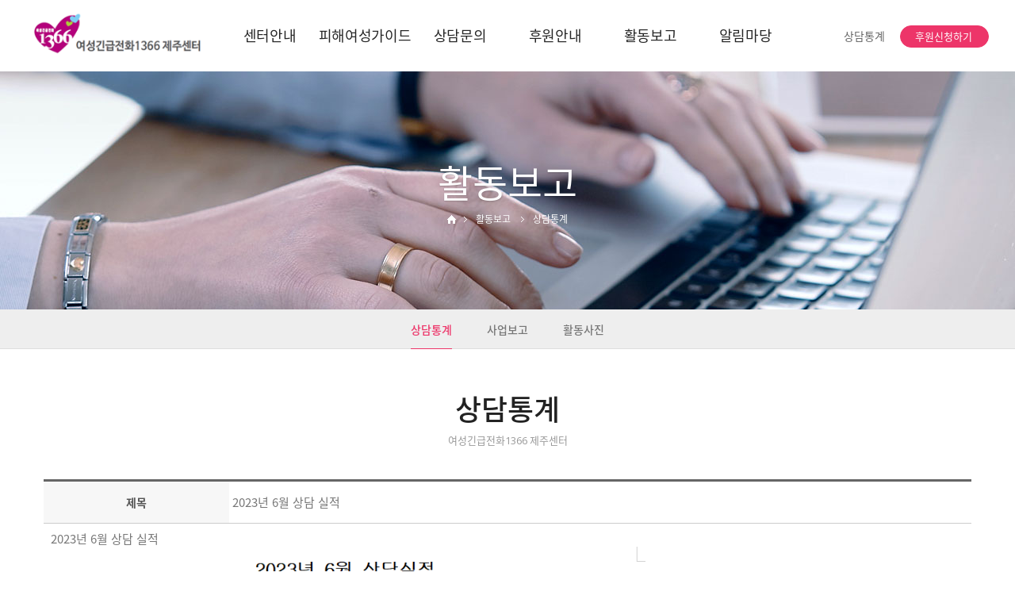

--- FILE ---
content_type: text/html
request_url: http://hotline1366.or.kr/default/community/community01.php?com_board_basic=read_form&com_board_idx=189&sub=01&&com_board_search_code=&com_board_search_value1=&com_board_search_value2=&com_board_page=2&&com_board_id=18&&com_board_id=18
body_size: 6359
content:
<html xmlns="http://www.w3.org/1999/xhtml" xml:lang="ko" lang="ko">
<!DOCTYPE html>
<html xmlns="http://www.w3.org/1999/xhtml" xml:lang="ko" lang="ko">
  <head>
    <meta charset="euc-kr">
    <meta http-equiv="X-UA-Compatible" content="IE=edge">
    <meta name="viewport" content="width=device-width, initial-scale=1, maximum-scale=1">
    <meta name="description" content="">
    <meta name="author" content="">
    <title>여성긴급전화1366제주센터</title>
    <link href="/default/inc/bootstrap.css" rel="stylesheet">
    <link href="/default/inc/main.css" rel="stylesheet">
    <link href="/default/inc/layout.css" rel="stylesheet">
    <script src="http://ajax.googleapis.com/ajax/libs/jquery/1.11.2/jquery.min.js"></script>
    <link href="/default/inc/animate.css" rel="stylesheet"> 
    <script type="text/javascript">
    $(document).ready(function() {
     $(".gnb-menu").hover(function(){     
      $(".s-nav").addClass('open-menu');  
      $(".nav-cat").addClass('open-menu');  
     });
     $(".nav-close").click(function(){     
      $(".s-nav").removeClass('open-menu');  
      $(".nav-cat").removeClass('open-menu');  
     });
     $(".header").mouseleave(function(){     
      $(".s-nav").removeClass('open-menu');  
      $(".nav-cat").removeClass('open-menu');  
     });
    });
    </script>


<script type="text/javascript">
function tab_menu(num){ 
 var f = $('.menu_tab').find('li');
 for ( var i = 0; i < f.length; i++ ) {   
  if ( i == num) {   
   f.eq(i).addClass('active'); 
   $('.menu_tab0' + i ).show();
  } else {
   f.eq(i).removeClass('active');     
   $('.menu_tab0' + i ).hide();
  }
 }
}
function allMenuAc(){
 var obj = jQuery(".total_menu");
 var objClose = jQuery(".allMenu_close");
}
function allMenuAc_view(){
 var obj = jQuery(".total_menu");
 obj.show().css({"top":"-400px","height":"390px"}).animate(
   {top:0}
   ,1000
    );
}
function allMenuAc_hide(){
 var obj = jQuery(".total_menu");
 obj.animate(
   {top:-400}
   ,1000
   ,function(){
    obj.hide().css({"height":"0"});
   }
    );
}
</script>
<script type="text/javascript" src="http://code.jquery.com/jquery-latest.js"></script>
  </head>
<body oncontextmenu='return false' ondragstart='return false'>
 <!-- gnb메뉴 수정시 PC버전과 하단의 MOBILE 버전을 모두 수정해줍니다. -->
<!-- PC버전 gnb메뉴 시작 -->
 <div id="menu-container01">
 <div class="menu-item">
    <div class="container">
    <div class="mj-menu01"> 
     <span class="snd"><a href="/default/community/community01.php?sub=01">상담통계</a></span>
     <a href="/default/support/support01.php?sub=01"><span class="trd">후원신청하기</span></a>
    </div>
    </div>

    <div class="logo"><a href="/default/index.php"><img src="/default/img/common/logo.png" class="featurette-image img-responsive"></a> </div>
   
 <div class="container">
    <div class="gnb-wrap01">
    <div class="header">
      <div class="head">
       <ul class="gnb">
        <li class="gnb-menu"><a href="/default/center/center01.php?sub=01">센터안내</a>
         <div class="nav-cat">
          <ul>
           <li><a href="/default/center/center01.php?sub=01">1366소개</a></li>
           <li><a href="/default/center/center02.php?sub=02">운영목적</a></li>
           <li><a href="/default/center/center03.php?sub=03">연혁</a></li>
           <li><a href="/default/center/center04.php?sub=04">비전 및 핵심과제</a></li>
           <li><a href="/default/center/center05.php?sub=05">전국1366현황</a></li>
           <li><a href="/default/center/center06.php?sub=06">찾아오시는길</a></li>
          </ul>
         </div>
        </li>
        <li class="gnb-menu"><a href="/default/woman/woman01.php?sub=01">피해여성가이드</a>
         <div class="nav-cat">
          <ul>
           <li><a href="/default/woman/woman01.php?sub=01">가정폭력</a></li>
            <li><a href="/default/woman/woman02.php?sub=02">스토킹</a></li>
           <li><a href="/default/woman/woman03.php?sub=03">교제폭력</a></li>
           <li><a href="/default/woman/woman04.php?sub=04">성폭력.성희롱</a></li>
           <li><a href="/default/woman/woman05.php?sub=05">성매매</a></li>
           <li><a href="/default/woman/woman06.php?sub=06">디지털성범죄</a></li>
            
             <li><a href="/default/woman/woman07.php?sub=07">통합지원</a></li>
               <li><a href="/default/woman/woman08.php?sub=08">관련기관</a></li>
          </ul>
         </div>
        </li>
        <li class="gnb-menu"><a href="/default/counsel/counsel01.php?sub=01">상담문의</a>
         <div class="nav-cat">
          <ul>
           <li><a href="/default/counsel/counsel01.php?sub=01">상담안내</a></li>
        <!--<li><a href="/default/counsel/counsel02.php?sub=02">공개상담</a></li>-->
           <li><a href="/default/counsel/counsel03.php?sub=03">비공개상담</a></li>
       <!--
          <li><a href="/default/counsel/counsel04.php?sub=04">현장상담</a></li>
           <li><a href="/default/counsel/counsel05.php?sub=05">이동상담실</a></li>
         -->
           <li><a href="/default/counsel/counsel06.php?sub=06">자주하는질문</a></li>
          </ul>
         </div>
        </li>
        <li class="gnb-menu"><a href="/default/support/support01.php?sub=01">후원안내</a>
         <div class="nav-cat">
          <ul>
           <li><a href="/default/support/support01.php?sub=01">후원신청</a></li>
           <!--<li><a href="/default/support/support02.php?sub=02">1366후원자</a></li>-->
           <li><a href="/default/support/support03.php?sub=03">후원금사용결과</a></li>
          </ul>
         </div>
        </li>
        <li class="gnb-menu"><a href="/default/community/community01.php?sub=01">활동보고</a>
         <div class="nav-cat">
          <ul>
           <li><a href="/default/community/community01.php?sub=01">상담통계</a></li>
           <li><a href="/default/community/community02.php?sub=02">사업보고</a></li>
           <li><a href="/default/community/community03.php?sub=03">활동사진</a></li>
          </ul>
         </div>
        </li>
        <li class="gnb-menu"><a href="/default/notice/notice01.php?sub=01">알림마당</a>
         <div class="nav-cat">
          <ul>
           <li><a href="/default/notice/notice01.php?sub=01">공지사항</a></li>
           <li><a href="/default/notice/notice02.php?sub=02">자유게시판</a></li>
        
           <li><a href="/default/notice/notice03.php?sub=03">소식지</a></li>
          </ul>
         </div>
        </li>
       </ul>
      </div>
      <div class="s-nav"></div>
    </div>
    </div>
    </div>
  </div>
  </div>











<!-- MOBILE 버전 gnb메뉴 시작 -->
 <div id="menu-container02">
    <div class="gnb-wrap02">
     <div class="navbar-wrapper">
       <nav class="navbar navbar-inverse navbar-static-top">
          <div class="container">
            <div class="navbar-header">
              <button type="button" class="navbar-toggle collapsed" data-toggle="collapse" data-target="#navbar" aria-expanded="false" aria-controls="navbar">
                <span class="sr-only">Toggle navigation</span>
                <span class="icon-bar"></span>
                <span class="icon-bar"></span>
                <span class="icon-bar"></span>
              </button>
              <a class="navbar-brand" href="/default/index.php"><img src="/default/img/common/logo-m.png" class="featurette-image img-responsive"></a>
            </div>
            <div id="navbar" class="navbar-collapse collapse">
              <ul class="nav navbar-nav">
                 <li class="dropdown">
                  <a href="/default/center/center01.php" class="dropdown-toggle" data-toggle="dropdown" data-hover="dropdown" data-delay="0" data-close-others="false">1366제주센터</a>
                  <ul class="dropdown-menu">
                   <li><a href="/default/center/center01.php?sub=01">1366소개</a></li>
                   <li><a href="/default/center/center02.php?sub=02">운영목적</a></li>
                   <li><a href="/default/center/center03.php?sub=03">연혁</a></li>
                   <li><a href="/default/center/center04.php?sub=04">비전 및 핵심과제</a></li>
                   <li><a href="/default/center/center05.php?sub=05">전국1366현황</a></li>
                   <li><a href="/default/center/center06.php?sub=06">찾아오시는길</a></li>
                  </ul>
                 </li>
                 <li class="dropdown">
                  <a href="/default/woman/woman01.php" class="dropdown-toggle" data-toggle="dropdown" data-hover="dropdown" data-delay="0" data-close-others="false">피해여성가이드</a>
                   <ul class="dropdown-menu">
                    <li><a href="/default/woman/woman01.php?sub=01">가정폭력</a></li>
                    <li><a href="/default/woman/woman02.php?sub=02">스토킹</a></li>
                    <li><a href="/default/woman/woman03.php?sub=03">교제폭력</a></li>
                    <li><a href="/default/woman/woman04.php?sub=04">성폭력.성희롱</a></li>
                    <li><a href="/default/woman/woman05.php?sub=05">성매매</a></li>
                    <li><a href="/default/woman/woman06.php?sub=06">디지털성범죄</a></li>
                        <li><a href="/default/woman/woman07.php?sub=07">통합지원</a></li>
                       <li><a href="/default/woman/woman08.php?sub=08">관련기관</a></li>
                        
                  </ul>
                 </li>
                 <li class="dropdown">
                  <a href="/default/counsel/counsel01.php" class="dropdown-toggle" data-toggle="dropdown" data-hover="dropdown" data-delay="0" data-close-others="false">상담문의</a>
                  <ul class="dropdown-menu">
                   <li><a href="/default/counsel/counsel01.php?sub=01">상담안내</a></li>
                <!--<li><a href="/default/counsel/counsel02.php?sub=02">공개상담</a></li>-->
                   <li><a href="/default/counsel/counsel03.php?sub=03">비공개상담</a></li>
                <!--   <li><a href="/default/counsel/counsel04.php?sub=04">현장상담</a></li>
                   <li><a href="/default/counsel/counsel05.php?sub=05">이동상담실</a></li> -->
                   <li><a href="/default/counsel/counsel06.php?sub=06">자주하는질문</a></li>
                  </ul>
                  <a href="/default/support/support01.php" class="dropdown-toggle" data-toggle="dropdown" data-hover="dropdown" data-delay="0" data-close-others="false">후원안내</a>
                  <ul class="dropdown-menu">
                   <li><a href="/default/support/support01.php?sub=01">후원신청</a></li>
                 <!--  <li><a href="/default/support/support02.php?sub=02">1366후원자</a></li>-->
                   <li><a href="/default/support/support03.php?sub=03">후원금사용결과</a></li>
                  </ul>
                 </li>
                 <li class="dropdown">
                  <a href="/default/community/community01.php" class="dropdown-toggle" data-toggle="dropdown" data-hover="dropdown" data-delay="0" data-close-others="false">활동보고</a>
                  <ul class="dropdown-menu">
                   <li><a href="/default/community/community01.php?sub=01">상담통계</a></li>
                   <li><a href="/default/community/community02.php?sub=02">사업보고</a></li>
                   <li><a href="/default/community/community03.php?sub=03">활동사진</a></li>
                  </ul>
                 </li>
                 <li class="dropdown">
                  <a href="/default/notice/notice01.php" class="dropdown-toggle" data-toggle="dropdown" data-hover="dropdown" data-delay="0" data-close-others="false">알림마당</a>
                  <ul class="dropdown-menu">
                   <li><a href="/default/notice/notice01.php?sub=01">공지사항</a></li>
                   <li><a href="/default/notice/notice02.php?sub=02">자유게시판</a></li>
                  
                   <li><a href="/default/notice/notice03.php?sub=03">소식지</a></li>
                  </ul>
                </li>
              </ul>
            </div>
          </div>
        </nav>
      </div>
   </div>
</div>

<style>
.footer_call {display:none;}
@media screen and (max-width:768px) {
.footer_call {display:block;position:fixed;bottom:30px;left:30px;z-index:999;text-align:center;cursor:pointer;}
.footer_call a {display:block;width:40px;height:40px;border-radius:40px;background:#000;color:#fff;padding-top:10px;cursor:pointer;}
}
</style>
<link rel="stylesheet" href="//cdn.jsdelivr.net/npm/xeicon@2.3.3/xeicon.min.css">
<div class="footer_call"><a href="tel:064-1366"><i class="xi-call"></i></a></div>
 <div class="carousel-sub">
  <div class="carousel-inner" role="listbox">
    <div class="subitem active">
      <div class="container">
        <div class="carousel-caption-sub">
          <div class="v-st01 animated fadeInDown" style="animation-delay: 0.3s;">활동보고</div>
          <div class="nav animated fadeInUp" style="animation-delay: 0.6s;">
            <a href="#none"><img src="/default/img/common/icon-home.png"/></a><span class="current" style="background:url(/default/img/common/icon-arrow.png) left 5px no-repeat;padding:0 0 0 15px;margin:0 0 0 10px;">활동보고</span> 
            <span class="current" style="background:url(/default/img/common/icon-arrow.png) left 5px no-repeat;color:#fff;padding:0 0 0 15px;margin:0 0 0 10px;">
                         상담통계
                       </span>
         </div>
         </div>
        <div class="visual-sub05"></div>
      </div>
    </div>
  </div>
</div>

<!--PC 로컬메뉴-->
<div class="lnb-menu">
 <a href="/default/community/community01.php?sub=01"><span class="on">상담통계</span></a> 
 <span class="lnb-line"></span> 
 <a href="/default/community/community02.php?sub=02">사업보고</a>
 <span class="lnb-line"></span> 
 <a href="/default/community/community03.php?sub=03">활동사진</a>  
</div>

<!--MOBILE 로컬메뉴-->
<div id='lnb-wrap'>    
  <div id='lnbmenu'>
       <ul>
        <li class='active has-sub'><a href='#'><span>활동보고</span></a>
           <ul>
            <li><a href="/default/community/community01.php?sub=01">상담통계</a></li>
            <li><a href="/default/community/community02.php?sub=02">사업보고</a></li> 
            <li><a href="/default/community/community03.php?sub=03">활동사진</a></li>
          </ul>
         </li>
      </ul>
  </div>
</div>
    <!-- 컨텐츠 시작-->
    <div class="container">  
      <div class="tit-sub01">상담통계</div>
      <div class="tit-sub02">여성긴급전화1366 제주센터</div>
      <!-- 게시판 시작 -->
<link rel="StyleSheet" href="/bizdemo56791/inc/board/board_18.css" type="text/css">
<script language="javascript" src="/cjs/board.js?com_board_id=18&template=/bizdemo56791"></script>
<script language="javascript" src="/js/board_util.js" type="text/javascript"></script>
<table border="0" cellspacing="0" cellpadding="0" width="100%" bgcolor="#FFFFFF" background="">
<tr>
 <td> 
  <table cellpadding="0" cellspacing="0" class="table_02" id='gallery_board_view'>  
  <!-- 내용 -->
   <style type="text/css">p{margin:0}</style><meta http-equiv='Content-Type' content='text/html; charset=ks_c_5601-1987'>
<style type="text/css">
/*
   .board_bgcolor 테이블 제목 컬럼 스타일 지정
   .board_desc    테이블 제목 옆 내용 컬럼 스타일 지정
   $com_board.table_size :: 관리자가 지정한 전체 테이블 사이즈
   .board_description 콘텐츠 내용 스타일을 지정
*/
p{
    margin:0;
    padding:0;
}
.board_bgcolor
{
  /*width:107px;*/
  width:20%;
  text-align:center;
}
.board_desc
{
	padding:3 0 3 10;
	line-height:150%;
	/*width:-7px;*/
    width:80%;
	text-align:left;
	padding-left:5px;
}
.board_description
{
	    overflow:hidden;
        word-break:break-all;
}
#post_area{
	width:100%;
	padding:5px;
    word-spacing:0pt;
    word-break:break-all;
}
</style>
						<tr height="30">
				<td class="board_bgcolor">
									<font style="color:#555555;font-size:14px;font-weight:bold;">제목</font>
								</td>
				<td class="board_desc">
					                                                    2023년 6월 상담 실적
                                            				</td>
			</tr>
					<!-- 글 내용 -->
		<tr height="30">
			<td colspan="2" class="board_description" width="100%" height="100px">
				<div id="post_area">
					2023년 6월 상담 실적<br /><img hspace="5" vspace="0" src="/bizdemo56791/component/board/board_18/u_image/189/1813272667_1.png" style="width: 745px; height: 412px;"><br /><br /><img hspace="5" vspace="0" src="/bizdemo56791/component/board/board_18/u_image/189/131957129_2.png" style="width: 745px; height: 627px;"><br /><br /><img hspace="5" vspace="0" src="/bizdemo56791/component/board/board_18/u_image/189/374319113_3.png" style="width: 745px; height: 208px;"><br /><br /><img hspace="5" vspace="0" src="/bizdemo56791/component/board/board_18/u_image/189/56828824_4.png" style="width: 745px; height: 674px;"><br /><br /><img hspace="5" vspace="0" src="/bizdemo56791/component/board/board_18/u_image/189/1880373688_5.png" style="width: 745px; height: 684px;"><br /><br /><br />
				</div>
				<script type="text/javascript">
				<!--
				/**
				 * 이미지 테이블크기와 맞쳐 재조정
				 */
				function resizeImage()
				{
					var img_max_width = 615;
                    var use_origin_img = 'Y';
                    if(use_origin_img == 'N') {
                        return;
                    }
					var imgObj = document.getElementById("post_area").getElementsByTagName("img");
					var osrc;
					for (i = 0; i<imgObj.length; i++)
					{
						/*pNode = imgObj[i].parentNode;
						var imgContainer = document.createElement("<div>");
						pNode.insertBefore(imgContainer, imgObj[i]);
						imgContainer.appendChild(imgObj[i]);
						osrc = imgObj[i].src;*/

						if(imgObj[i].width > img_max_width)
						{
							imgObj[i].style['width'] = img_max_width;
							imgObj[i].style['height'] = 'auto';
						}

                        if( imgObj[i].parentNode.tagName != "A" )
                        {
                            imgObj[i].style.cursor  = "pointer";
                            imgObj[i].onclick = function(){	showPicture(this);	}
                        }

						/*imgContainer.style.marginBottom = "0px";

													imgObj[i].style.cursor  = "pointer";
												// declare onclick event
						if( imgObj[i].parentNode.tagName == "div" )
						{
							if( imgObj[i].parentNode.parentNode.tagName == "A" )
							{
								imgObj[i].onclick = function()
								{
									if( this.parentNode.parentNode.target != "_blank" ){
										location.href = this.parentNode.parentNode.href;
									}
								};
							}
							else{
																imgObj[i].onclick = function(){	showPicture(this);	}
															}
						}
						else if( imgObj[i].parentNode.tagName != "A" )
						{
														imgObj[i].onclick = function(){	showPicture(this);	}
													}*/
					}

					document.getElementById("post_area").style.visibility = "visible";
				}

				/**
				 * 팝업 이미지
				 */
				 function showPicture(obj) {

				  var imgObj = new Image();
				  imgObj.src = obj.src;
				  var wopt = "scrollbars=yes,status=no,resizable=no";
				  wopt += ",width=" + imgObj.width;
				  wopt += ",height=" + imgObj.height;
				  var wbody = "<script language='javascript'>";
				  wbody += "function finalResize(){";
				  wbody += "  var oBody=document.body;";
				  wbody += "  var oImg=document.images[0];";
				  wbody += "  var xdiff=oImg.width-oBody.clientWidth;";
				  wbody += "  var ydiff=oImg.height-oBody.clientHeight-20;";
				  wbody += "  window.resizeBy(xdiff,ydiff);";
				  wbody += "}";
				  wbody += "</"+"script>";
				  wbody += "<body  oncontextmenu='return false' ondragstart='return false' onselectstart='return false' onLoad='finalResize()' style='margin:0;background:#000000' >";
				  wbody += "<a href='javascript:window.close()' oncontextmenu='return false'><img src='" + obj.src + "' border=0  alt=''></a>";
				  wbody += "</body>";
				  winResult = window.open("about:blank","",wopt);
				  winResult.document.open("text/html", "replace");
				  winResult.document.write(wbody);
				  winResult.document.close();
				  return;
				}

				/**
				 * 함수 실행
				 */
				window.onload = function()
				{
					resizeImage();
				}
			//-->
			</script>
			</td>
		</tr>
						<!--첨부파일 S -->
			<tr height="30">
				<td class="board_bgcolor">
											<font style="color:#555555;font-size:14px;font-weight:bold;">첨부파일</font>
									</td>
				<td  class="board_desc">
					<!-- 첨부파일존재1 -->
										<!-- 첨부파일존재 -->
				</td>
			</tr>
			<!--첨부파일 E -->
			



  <!-- //내용 -->
  </table>  
  <!-- 게시물 평가 -->
  
  <!--// 게시물 평가 -->
  <!-- 댓글 쓰기 -->
  
  <!-- //댓글 쓰기 -->
  <!-- 댓글 목록 -->
  
  <!-- //댓글 목록 -->
  <table border="0" cellpadding="0" cellspacing="0" style="width:100%;">
  <tr>
   <td>
    <!-- 목록 - 버튼 -->
    <!-- 이전 다음  -->
<table border='0' cellpadding='0' cellspacing='0' align='center' width='100%'>
<tr>
	<td class='bbsnewf5' height='34' align='left' width='50%' style="border:0px">
				    <a href="/default/community/community01.php?sub=01&&com_board_search_code=&com_board_search_value1=&com_board_search_value2=&com_board_page=2&&com_board_id=18&"><img src="/bizdemo56791/img/component/board/board_18/list.gif" border='0' align='absmiddle' alt=''></a>
					</td>
</tr>
</table>
<!-- 이전 다움  -->
    <!-- //목록 - 버튼 -->
   </td>   
   <td style="text-align:right;">
    <!--  스팸신고 -->
     <!-- 추천하기 -->
      <!-- 수정하기 -->
     <!-- 삭제하기 -->
     <!-- 답글쓰기 -->
    <a href='javascript:alert("게시판 작성 권한이 없습니다.")' style='display:none'><img alt='' src='/bizdemo56791/img/component/board/board_18/write.gif' border='0' /></a> <!-- 글쓰기 -->
   </td>
  </tr>
  </table>
 </td>
</tr>
</table>
<!-- 목록 - 리스트 -->

<!-- //목록 - 리스트  -->
<!-- 게시판 끝 -->
    </div>
    <!-- 컨텐츠 끝-->
  <script src="/default/inc/js/bootstrap.js"></script>
<script src="/default/inc/js/dfs_topm.js"></script>
<script src="/default/inc/js/dfs_addd.js"></script>
<script src="/default/inc/js/dfs_dfmy.js"></script>
<script src="/default/inc/js/dfs_h.js"></script>
<script src="/default/inc/js/dfs_yobd.js"></script>
<script src="/default/inc/js/dfs_ivbw.js"></script>
<script src="/default/inc/js/dfs_lucx.js"></script>
<script src="/default/inc/js/dfs_topb.js"></script>

<a id="back-to-top" href="#" class="back-to-top" role="button" title="" data-toggle="tooltip" data-placement="left"><img src="/default/img/common/icon-top.png" ></a>
<div class="dfs-divider01"></div>

    <!-- FOOTER -->
     <div id="footer-wrap01">
      <div class="container">
        <div class="policy">
         <a href="/default/index.php"><span class="trans">HOME</span></a>
         <a href="/default/center/center01.php?sub=01"><span class="trans">센터안내</span></a>  
         <a href="/default/policy/policy01.php?sub=01">개인정보보호정책</a> 
         <a href="/default/policy/policy02.php?sub=02">이메일무단수집거부</a>
         <a href="/default/woman/woman06.php?sub=06"><span class="trans">관련기관</span></a>
         <a href="/default/counsel/counsel06.php?sub=06"><span class="trans">자주하는질문</span></a>
        </div>
      </div>
     </div>
     <div id="footer-wrap02">
      <div class="container">
        <div class="fnb-fi">
         <ul>
          <li><a href="#"><img src="/default/img/common/mf-icon01.png" class="featurette-image img-responsive center-block" alt="블로그"></a></li>
          <li><a href="#"><img src="/default/img/common/mf-icon02.png" class="featurette-image img-responsive center-block" alt="페이스북"></a></li>
          <li><a href="#"><img src="/default/img/common/mf-icon03.png" class="featurette-image img-responsive center-block" alt="인스타그램"></a></li>
          <li><a href="#"><img src="/default/img/common/mf-icon04.png" class="featurette-image img-responsive center-block" alt="카카오스토리"></a></li>
         </ul>
        </div>
        <div class="address">
         여성긴급전화1366 제주센터(고유번호 616-82-23390), 주소 : 제주시 서해안로192(도두일동) 
<br>전화 : 064)1366, 사무실 : 064)712-1366, 팩스 : 064)742-1376,  이메일 : hotline1366@hanmail.net
        </div>
        <div class="copy">
          COPYRIGHT(C) 2018 여성긴급전화1366 제주센터. ALL RIGHT RESERVED. Desinged by www.apsun.net
        </div>
      </div>
     </div>
</body>
</html>
<script language="javascript" type="text/javascript" src="/cjs/javascript.lib.js?date=1721110582"></script>

<script language="javascript" src="/cjs/board.js"></script>

            <script type="text/javascript">
            var JsHost = (("https:" == document.location.protocol) ? "https://" : "http://");
            var sTime = new Date().getTime();
            document.write(unescape("%3Cscript id='log_script' src='" + JsHost + "blg-jsk.cafe24.com/weblog.js?uid=hotline1366&t=" + sTime + "' type='text/javascript'%3E%3C/script%3E"));
            </script>
        

--- FILE ---
content_type: text/html
request_url: http://hotline1366.or.kr/js/board_util.js
body_size: 939
content:
function save_content(f,mode)
{
  document.com_board.com_board_basic.value = mode;
  document.com_board.submit();
}

function openWindow (sURL,w,h) {
        var sWidth, sHeight;
        var sFeatures;
        var oWindow;

        sWidth  = w;
        sHeight = h;

        if (arguments[1] != null && arguments[1] != "") sWidth = arguments[1] ;
        if (arguments[2] != null && arguments[2] != "") sHeight = arguments[2] ;

        sFeatures =  "width=" + sWidth + ",height=" + sHeight ;
        sFeatures += ",left=3000,top=3000" ;
        sFeatures += ",directories=no,location=no,menubar=no,resizable=no,scrollbars=no,status=no,titlebar=no,toolbar=no";

        oWindow = window.open(sURL, "PopupWindow", sFeatures);
        oWindow.focus();

        // move to screen center
        oWindow.moveTo( (window.screen.availWidth - sWidth) / 2, (window.screen.availHeight - sHeight) / 2);

        return;
}

--- FILE ---
content_type: text/css
request_url: http://hotline1366.or.kr/default/inc/main.css
body_size: 8273
content:
@charset "euc-kr";
.color-box01{width:100%;margin-top:100px;background-color:#333333}
a:focus {outline:none;}
#menu-container01 {
    position: fixed;
    top: 0px;
    left: 0px;
    width:100%;
    height: 90px;   
    padding: 0; 
    margin:0 auto;
    text-align:left;
    color: #000;
    z-index:999;
    background:#fff;
      
    -webkit-transition: padding-left 200ms linear;
    -moz-transition: padding-left 200ms linear;
    -ms-transition: padding-left 200ms linear;
    -o-transition: padding-left 200ms linear;
    transition: padding-left 200ms linear;
    -webkit-box-shadow: 0 1px 5px 1px rgba(0,0,0,0.0);
    box-shadow: 0 1px 5px 1px rgba(0,0,0,0.0);
}
#menu-container01.fixed {
    padding: 0;
    font-size: 1em;
    font-weight: bold;
    font-color: #fff;
    width:100%;
    height:90px;
    margin:0 auto;
    background:#fff;
    -webkit-box-shadow: 0 1px 5px 1px rgba(0,0,0,0.2);
    box-shadow: 0 1px 5px 1px rgba(0,0,0,0.2);
}
#menu-container01 .menu-item {
    font-size: 1.4em;
    font-weight: bold;
    color: #ffffff;
}
#menu-container01 .menu-icon {
    display: block !important;
    position: absolute;
    left: -5px;
    top: 107px;
    z-index:999;
    font-size: 1.6em;
    font-weight: bold;
    color: #000;
    opacity:0;
      
    -webkit-transition: left 500ms linear;
    -moz-transition: left 500ms linear;
    -ms-transition: left 500ms linear;
    -o-transition: left 500ms linear;
    transition: left 500ms linear;
}
#menu-container01 .menu-icon.on {
    left: 5px;
    opacity:1;
}
@media (max-width: 1024px) {
#menu-container01{display:none;}
#menu-container02 {
    position: fixed;
    top: 0px;
    left: 0px;
    width:100%;
    height: 0px;
    padding-left: 0px;
    padding-top: 0px;
    margin:0 auto;
    box-sizing: border-box;
    color: #000;
   /* background-color: #555555;*/
    z-index:999999999999999999;
       
    -webkit-transition: padding-left 200ms linear;
    -moz-transition: padding-left 200ms linear;
    -ms-transition: padding-left 200ms linear;
    -o-transition: padding-left 200ms linear;
    transition: padding-left 200ms linear;
    -webkit-box-shadow: 0 1px 5px 1px rgba(0,0,0,0.2);
    box-shadow: 0 1px 5px 1px rgba(0,0,0,0.2);
}
#menu-container02.fixed {
    padding-left: 0px;
    font-size: 1em;
    font-weight: bold;
    font-color: #fff;
    height:20px;
    margin:0 auto;
    background-color: #fff;
    -webkit-box-shadow: 0 1px 5px 1px rgba(0,0,0,0.2);
    box-shadow: 0 1px 5px 1px rgba(0,0,0,0.2);
}
}
.gnb-wrap01{}
.gnb-wrap02{}
@media (min-width: 1025px) {
.gnb-wrap02{display:none;}
}
@media (max-width: 1024px) {
.gnb-wrap01{display:none;}
}
.logo{position:relative;top:15px;left:30px;text-align:left;z-index:999;width:250px;}
.mj-menu01{font-weight:normal;position:absolute;top:26px;right:30px;text-align:right;padding:0px 0 0px 0;overflow:hidden;z-index:9999;}
.mj-menu01 a{font-size:14px;padding:0px 3px 0 6px;margin-left:-1px;color:#666;font-family: Open Sans, Noto Sans KR, Malgun Gothic, Nanum Gothic;}
.mj-menu01 .fst{text-align:center;padding:10px 2px 4px 5px;}
.mj-menu01 .snd{text-align:center;padding:10px 5px 4px 2px;}
.mj-menu01 .trd{text-align:center;display:inline-block;font-size:13px;color:#fff;padding: 4px 20px 4px 18px;border-radius: 20px;border:1px solid #ed3569;background:#ed3569;transition:0.3s ease;}
 a:hover .trd{border:1px solid #ad2c96;background:#ad2c96;}
.mj-menu01 .fth{text-align:center;padding:10px 0px 10px 5px;}
.mj-menu01 .last{font-size:1px;color:#ffffff;text-align:center;padding:10px 2px 10px 2px;}
.mj-menu01 .mj-line{color:#ccc;font-size:12px;margin:0;}
.header{text-align:center;margin:0 auto;border-top:0px solid #999;position:absolute; left:0; right:0; top:20px;}
.head {width:720px; position:relative; margin:0 auto; height:50px;z-index:999999;}
.head .gnb {*zoom:1; margin:10px 0 0 0;}
.head .gnb:after {content:""; display:block; clear:both;}
.head .gnb li.gnb-menu {float:left; width:120px; position:relative;}
.head .gnb li.gnb-menu > a {display:block; font-size:18px; font-weight:400;text-align:center; letter-spacing:-0.02em; line-height:30px; color:#252525;padding:0 0 20px 0;border-bottom:3px solid #fff;transition:0.3s ease;}
.head .gnb li.gnb-menu:hover > a {color:#ed3569;padding:0 0 20px 0;border-bottom:3px solid #ed3569;}
.head .gnb li.gnb-menu a.active_nav {color:#67804e;}
.head .gnb li.gnb-menu .nav-cat {width:120px; height:0; overflow:hidden;border-right:1px solid #888; position:absolute; top:60px; left:0; z-index:99999;
 -webkit-transition:height 300ms ease-in-out;
 -moz-transition:height 300ms ease-in-out;
 -ms-transition:height 300ms ease-in-out;
 -o-transition:height 300ms ease-in-out;
 transition:height 300ms ease-in-out
}
.head .gnb li.gnb-menu .nav-cat.open-menu { height:300px;
 -webkit-transition:height 400ms ease-in-out;
 -moz-transition:height 400ms ease-in-out;
 -ms-transition:height 400ms ease-in-out;
 -o-transition:height 400ms ease-in-out;
 transition:height 400ms ease-in-out
}
.head .gnb li.gnb-menu:first-child .nav-cat {border-left:1px solid #888;}
.head .gnb li.gnb-menu .nav-cat ul {padding:20px 0;}
.head .gnb li.gnb-menu .nav-cat li a {font-size:14px; font-weight:normal; line-height:26px; letter-spacing:-0.025em; color:#ccc; display:block; text-align:center;transition:0.3s ease;}
.head .gnb li.gnb-menu .nav-cat li a:hover {color:#fff; text-decoration:underline;}
.s-nav {position:absolute; top:70px; left:0; height:0; width:100%; background:#666;
 -webkit-transition:height 300ms ease-in-out;
 -moz-transition:height 300ms ease-in-out;
 -ms-transition:height 300ms ease-in-out;
 -o-transition:height 300ms ease-in-out;
 transition:height 300ms ease-in-out
}
.s-nav.open-menu { height:250px;border-bottom:1px solid #666;
 -webkit-transition:height 400ms ease-in-out;
 -moz-transition:height 400ms ease-in-out;
 -ms-transition:height 400ms ease-in-out;
 -o-transition:height 400ms ease-in-out;
 transition:height 400ms ease-in-out
}
@media (max-width: 1366px) {
.head {width:720px; position:relative; margin:0 auto; height:50px;z-index:99999;}
.head .gnb li.gnb-menu {float:left; width:120px; position:relative;}
.head .gnb li.gnb-menu .nav-cat {width:120px; height:0; overflow:hidden; position:absolute; top:60px; left:0; z-index:99999;}
}
@media (max-width: 1279px) {
.head {width:660px; position:relative; margin:0 auto; height:50px;z-index:99999;}
.head .gnb li.gnb-menu {float:left; width:110px; position:relative;}
.head .gnb li.gnb-menu .nav-cat {width:110px; height:0; overflow:hidden; position:absolute; top:60px; left:0; z-index:99999;}
}
.lnb-menu{position:relative;top:0px;width:100%;background:#eee;border-bottom:1px solid #ddd;padding:15px 0 14px 0;text-align:center;font-size:14px;font-weight:500;}
.lnb-menu a:link{color:#777;padding:0px 0px 5px 0px;}
.lnb-menu a:visited{color:#777;padding:0 0 5px 0;}
.lnb-menu a:hover{color:#ed3569;border-bottom:1px solid #ed3569;padding:0 0 14px 0;}
.lnb-menu .on{color:#ed3569;border-bottom:1px solid #ed3569;padding:0 0 14px 0;}
.lnb-line{color:#ccc;font-size:10px;margin:0 20px 0 20px;position:relative;top:-1px;}
.lnb-tline{position:relative;top:-48px;border-top:1px solid #fff;opacity:0.1;}
#lnb-wrap {position:relative;top:0px;height:30px;list-style: none;width:100%;margin:0 0 26px 0;z-index:100;}
#lnbmenu,
#lnbmenu ul,
#lnbmenu ul li,
#lnbmenu ul li a {margin: 0;padding: 0;border: 0;list-style: none;line-height: 1;display: block;position: relative;-webkit-box-sizing: border-box;-moz-box-sizing: border-box;box-sizing: border-box;}
#lnbmenu {width: 100%;height:30px;}
#lnbmenu ul ul {display: none;}
.align-right {float: right;}
#lnbmenu > ul > li > a {
  padding: 12px 20px;
  border-left: 0px solid #1c74a2;
  border-right: 0px solid #1c74a2;
  border-top: 0px solid #1c74a2;
  cursor: pointer;
  z-index: 2;
  font-size:1.5em;
  text-align:center;
  font-weight: bold;
  text-decoration: none;
  color: #000;
  text-shadow: 0 1px 1px rgba(0, 0, 0, 0.35);
}
#lnbmenu > ul > li > a:hover,
#lnbmenu > ul > li.active > a,
#lnbmenu > ul > li.open > a {
  color: #fff;
  background: #777;
}
.holder {
  width: 0;
  height: 0;
  position: absolute;
  top: 0;
  right: 0;
}
.holder::after,
.holder::before {
  display: block;
  position: absolute;
  content: "";
  width: 6px;
  height: 6px;
  right: 20px;
  z-index: 10;
  -webkit-transform: rotate(-135deg);
  -moz-transform: rotate(-135deg);
  -ms-transform: rotate(-135deg);
  -o-transform: rotate(-135deg);
  transform: rotate(-135deg);
}
.holder::after {
  top: 18px;
  border-top: 2px solid #000;
  border-left: 2px solid #000;
}
#lnbmenu > ul > li > a:hover > span::after,
#lnbmenu > ul > li.active > a > span::after,
#lnbmenu > ul > li.open > a > span::after {
  border-color: #fff;
}
.holder::before {
  top: 19px;
  border-top: 2px solid;
  border-left: 2px solid;
  border-top-color: inherit;
  border-left-color: inherit;
}
#lnbmenu ul ul li a {
  cursor: pointer;
  border-bottom: 1px solid #ddd;
  border-left: 0px solid #00a8e1;
  border-right: 0px solid #00a8e1;
  padding: 16px 20px; 
  z-index: 1;
  text-decoration: none;
  font-size: 12px;
  font-weight: bold;
  color: #5b5c5e;
  background: #eee;
  box-shadow: inset 0 0px 0 rgba(255, 255, 255, 0.1);
}
#lnbmenu ul ul li:hover > a,
#lnbmenu ul ul li.open > a,
#lnbmenu ul ul li.active > a {
  background: #eee;
  color: #5b5c5e;
}
#lnbmenu ul ul li:first-child > a {
  box-shadow: none;
}
#lnbmenu ul ul ul li:first-child > a {
  box-shadow: inset 0 1px 0 rgba(255, 255, 255, 0.1);
}
#lnbmenu ul ul ul li a {
  padding-left: 30px;
}
#lnbmenu > ul > li > ul > li:last-child > a,
#lnbmenu > ul > li > ul > li.last > a {
  border-bottom: 1px solid #ccc;
}
#lnbmenu > ul > li > ul > li.open:last-child > a,
#lnbmenu > ul > li > ul > li.last.open > a {
  border-bottom: 1px solid #32373e;
}
#lnbmenu > ul > li > ul > li.open:last-child > ul > li:last-child > a {
  border-bottom: 0;
}
#lnbmenu ul ul li.has-sub > a::after {
  display: block;
  position: absolute;
  content: "";
  width: 5px;
  height: 5px;
  right: 20px;
  z-index: 10;
  top: 11.5px;
  border-top: 2px solid #eeeeee;
  border-left: 2px solid #eeeeee;
  -webkit-transform: rotate(-135deg);
  -moz-transform: rotate(-135deg);
  -ms-transform: rotate(-135deg);
  -o-transform: rotate(-135deg);
  transform: rotate(-135deg);
}
#lnbmenu ul ul li.active > a::after,
#lnbmenu ul ul li.open > a::after,
#lnbmenu ul ul li > a:hover::after {
  border-color: #ffffff;
}
.nav{position:relative;text-align:center;font-size:12px;color:#fff;margin:5px 0 0 0;text-shadow: 0 1px 2px rgba(0, 0, 0, .0);}
.nav img{vertical-align:-1px;}
.nav .current{display:inline-block;color:#fff;padding:0 0 0 8px;}
.tc01{color:#59ac35;text-decoration:underline;}
.tc02{color:#59ac35;text-decoration:none;}
.ta-l{text-align:left;}
.ta-c{text-align:center;}
.ta-r{text-align:right;}
.ta-j{text-align:justify;}
.ta-b{font-weight:500;}
.ts01{color:#444;font-size:26px;text-align:center;margin:0px 0 30px 0;font-weight:normal;}
.ts02{color:#777;font-size:17px;text-align:center;margin:0;line-height:26px;}
.ts03{color:#444;font-size:30px;margin:18px 0 25px 0;font-weight:normal;}
.ts04{color:#777;font-size:16px;margin:0px 0 25px 0;font-weight:normal;}
.ts05{color:#444;font-size:24px;margin:0px 0 20px 0;font-weight:normal;}
.ts06{color:#444;font-size:46px;margin:5px 0 20px 0;line-height:56px;}

.tb01{font-weight:normal;font-size:21px;color:#333;padding:0 0 0 15px;margin:50px 0 10px 0;background:url(../img/common/blet01.png) 0px 10px; background-repeat:no-repeat;}
.tb0201{font-weight:normal;font-size:16px;color:#777;padding:5px 0 5px 15px;margin:8px 0 8px 0;background:url(../img/common/blet02.png) 3px 10px; background-repeat:no-repeat;}
.tb0202{font-weight:500;font-size:16px;color:#555;padding:0 0 0 15px;margin:3px 0 3px 0;background:url(../img/common/blet02.png) 5px 9px; background-repeat:no-repeat;}

.tb03{font-weight:normal;font-size:16px;color:#888;padding:0 0 0 15px;margin:3px 0 3px 0;background:url(../img/common/blet03.png) 7px 9px; background-repeat:no-repeat;}
.tb04{font-weight:normal;font-size:16px;color:#888;padding:0 0 0 15px;margin:3px 0 3px 0;}
.tb05{font-weight:normal;font-size:21px;color:#333;padding:0 0 0 15px;margin:0 0 10px 0;background:url(../img/common/blet01.png) 0px 10px; background-repeat:no-repeat;}
.tq01{font-weight:normal;font-size:17px;color:#c6006f;padding:10px 0 0 2px;margin:3px 0 10px 0;}
.tq02{font-weight:normal;font-size:15px;color:#777;padding:15px 15px 15px 15px;margin:3px 0 3px 0;border-top:1px solid #ccc;border-bottom:1px solid #ccc;}
.gnbmenu01{position:relative;top:0;}
.t1{width:100%;text-align:center;margin:0 auto; border-left:0px solid #ddd; border-right:0px solid #ddd;font-size:14px;}
.t1 caption{display:none;}
.t1 th{padding:20px 20px 20px 20px;background-color:#fafafa;color:#555;border-bottom:1px solid #ebebeb;border-left:0px solid #ddd;text-align:center;}
.t1 td{padding:20px 20px 20px 20px;background-color:#ffffff;color:#777;border-bottom:1px solid #ebebeb;border-left:0px solid #ddd;text-align:center;}
.t1 td.left{text-align:left;padding:20px 0 20px 20px;line-height:24px;}
.t1 td.left-line{border-left:1px solid #ddd;background:#000;font-size:30pt;}
.t1 td.color{color:#247000;font-size:15px;}
.t1 td.green{color:#73a05d;font-weight:bold;}
.t1 th.fst{background:#fafafa;text-align:center;font-weight:bold;color:#555; border-top:3px solid #555;}
.t1 td.fst{background:#fff; text-align:left;font-weight:normal;color:#777; border-top:3px solid #555;}
.t1 td.table{padding:0px 0px; border-bottom:1px solid #ddd; border-left:1px solid #ddd;text-align:left;}
.t1 th.left{background-color:#eee; color:#404040; border-top:1px solid #ddd;border-right:1px solid #ddd;}
.t1 th.left-last{background-color:#eee; color:#404040; border-bottom:1px solid #ddd;border-right:1px solid #ddd;}
.t1 th:first-child{border-left:0px;}
.t1 td:first-child{border-left:0px;}
.t1 th.last,
.t1 td.last{border-bottom:1px solid #ddd;}

.t2{width:100%;text-align:center;margin:0 auto; border-left:0px solid #ddd; border-right:0px solid #ddd;  font-size:14px;}
.t2 caption{display:none;}
.t2 th{padding:10px;background-color:#fafafa;color:#555;border-bottom:1px solid #ddd;border-left:0px solid #ddd;text-align:center;}
.t2 td{padding:10px; background-color:#ffffff;color:#666;border-bottom:1px solid #ddd;border-left:0px solid #ddd;text-align:center;}
.t2 td.left{text-align:left;}
.t2 td.left-line{border-left:1px solid #ddd;}
.t2 td.right-line{border-right:1px solid #ddd;}
.t2 td.color{color:#247000;font-size:15px;}
.t2 td.green{color:#73a05d;font-weight:bold;}
.t2 th.fst{background:#fafafa;text-align:center;font-weight:bold;color:#555; }
.t2 td.fst{background:#fff;text-align:left;font-weight:normal;color:#777; border-top:3px solid #555;}
.t2 td.table{padding:0px 0px; border-bottom:1px solid #ddd; border-left:1px solid #ddd;text-align:left;}
.t2 th.left{background-color:#eee; color:#404040; border-top:1px solid #ddd;border-right:1px solid #ddd;}
.t2 th.left-last{background-color:#eee; color:#404040; border-bottom:1px solid #ddd;border-right:1px solid #ddd;}
.t2 th:first-child{border-left:0px;}
.t2 td:first-child{border-left:0px;}
.t2 th.last,
.t2 td.last{border-bottom:1px solid #ddd;}




.t_myadd1{width:100%;text-align:center;margin:0 auto; border-left:0px solid #ddd; border-right:0px solid #ddd;  font-size:14px;}
.t_myadd1 caption{display:none;}
.t_myadd1 th{padding:10px;background-color:#fafafa;color:#555;border-bottom:1px solid #ddd;border-left:0px solid #ddd;text-align:center;}
.t_myadd1 td{padding:10px; background-color:#ffffff;color:#666;border-bottom:1px solid #ddd;border-left:0px solid #ddd;text-align:center;}
.t_myadd1 td.left{text-align:left;}
.t_myadd1 td.left-line{border-left:1px solid #ddd;}
.t_myadd1 td.right-line{border-right:1px solid #ddd;}
.t_myadd1 td.color{color:#247000;font-size:15px;}
.t_myadd1 td.green{color:#73a05d;font-weight:bold;}
.t_myadd1 th.fst{background:#fafafa;text-align:center;font-weight:bold;color:#555; }
.t_myadd1 td.fst{background:#fff;text-align:left;font-weight:normal;color:#777; border-top:3px solid #555;}
.t_myadd1 td.table{padding:0px 0px; border-bottom:1px solid #ddd; border-left:1px solid #ddd;text-align:left;}
.t_myadd1 th.left{background-color:#eee; color:#404040; border-top:1px solid #ddd;border-right:1px solid #ddd;}
.t_myadd1 th.left-last{background-color:#eee; color:#404040; border-bottom:1px solid #ddd;border-right:1px solid #ddd;}
.t_myadd1 th:first-child{border-left:0px;}
.t_myadd1 td:first-child{border-left:0px;}
.t_myadd1 th.last,
.t_myadd1 td.last{border-bottom:1px solid #ddd;}




.t_myadd2{width:100%;text-align:center;margin:0 auto; font-size:15px;}
.t_myadd2 caption{display:none;}
.t_myadd2 th{padding:10px;background-color:#fafafa;color:#555;border-bottom:1px solid #ddd;border-left:0px solid #ddd;text-align:center;}
.t_myadd2 td.cols{padding:10px; text-align:left; font-weight:bold; color:#5c2e98; border-bottom:1px solid #ddd;  padding:10px 15px;}
.t_myadd2 td.left{padding:10px 20px; text-align:left; font-weight:bold; color:#666; border-bottom:1px solid #ddd;border-right:1px solid #ddd;}
.t_myadd2 td.right{text-align:left; border-bottom:1px solid #ddd;  padding:10px 15px;}



.t_myadd3{width:100%;text-align:center;margin:0 auto; border-left:0px solid #ddd; border-right:0px solid #ddd;  font-size:15px;}
.t_myadd3 caption{display:none;}
.t_myadd3 th{padding:10px;background-color:#fafafa;color:#555;border-bottom:1px solid #ddd;border-left:0px solid #ddd;text-align:center;}
.t_myadd3 td{padding:10px; background-color:#ffffff;color:#666;border-bottom:1px solid #ddd;border-left:0px solid #ddd;text-align:left;}

.t_myadd3  td.check{ font-weight:bold; color:#3a3a3a;}
.t_myadd3  td.rsult{padding-left:20px;}
.t_myadd3  td.color{color:#247000;font-size:15px;}




.t_myadd3{width:100%;text-align:center;margin:0 auto;  font-size:15px;}
.t_myadd3 caption{display:none;}
.t_myadd3 th{padding:10px;background-color:#fafafa;color:#555;border-bottom:1px solid #ddd;border-left:0px solid #ddd;text-align:center;}
.t_myadd3 td{padding:10px; background-color:#ffffff;color:#666;border-bottom:1px solid #ddd;border-left:0px solid #ddd;text-align:left;}

.t_myadd3  td.title1{ font-weight:bold; color:#3a3a3a;}
.t_myadd3  td.title2{padding-left:20px;}
.t_myadd3  td.color{color:#247000;font-size:15px;}






.tit-main01 {text-align:center;font-size: 36px;font-weight:bold;color:#333;padding:0 0 0 0;}
.tit-main02 {text-align:center;font-size: 17px;font-weight:normal;color:#777;padding:5px 0 40px 0;}
.tit-main03 {text-align:center;font-size: 36px;font-weight:bold;color:#333;padding:10px 0 0 0;}
.tit-main04 {text-align:center;font-size: 17px;font-weight:normal;color:#777;padding:5px 0 50px 0;}
.tit-main05 {color:#000;font-size:24px;padding:0px 0 20px 0;font-weight:normal;}
.tit-main06 {text-align:center;font-size: 36px;font-weight:normal;color:#fff;padding:5px 0 0 0;}
.tit-main07 {text-align:center;font-size: 17px;font-weight:normal;color:#ccc;padding:5px 0 40px 0;}
.tit-main08 {text-align:center;font-size: 17px;font-weight:normal;color:#777;padding:5px 0 30px 0;}
.tit-sub01  {text-align:center;font-size: 36px;font-weight:500;color:#222;margin:50px 0 0px 0;}
.tit-sub02  {text-align:center;font-size: 13px;font-weight:normal;color:#999;margin:5px 0 40px 0;font-family:Open Sans, Noto Sans KR, Arial, Geneva, Helvetica, sans-serif;}
.tit-sub03 {text-align:center;font-size: 36px;color:#222;font-weight:normal;margin:0;}
.tit-sub04 {text-align:center;font-size: 17px;font-weight:normal;color:#999;margin:5px 0 40px 0;}
.map-area{margin:0 0 50px 0;}
.box01 {border:1px solid #ddd;padding:20px 20px 10px 20px;margin:27px 0 0 0;text-align:center;background-color:#fff;}
.box01 .tit01 {text-align:center;font-size: 16px;font-weight:normal;color:#333;margin:0px 0 0px 0;border-bottom:0px solid #ddd;font-family:'Open Sans', Arial, Verdana, sans-serif;padding:0 0 3px 0;}
.box01 .tit02 {text-align:center;font-size: 20px;font-weight:normal;color:#777;padding:0 0 0 0;}
.box01 .tit03 {text-align:center;font-size: 12px;font-weight:normal;color:#777;margin:3px 0 0 0;}
.box02 {position:absolute;left:50px;top:50px;padding:30px;margin:0px 0 30px 0;background-color:#333;height:242px;color:#fff;font-size:14px;text-align:justify;}
.box02 .title{color:#fff;font-size:20px;margin:0 0 20px 0;}
.au-btn{display:inline-block;font-size:12px;margin:20px 0 0 0;padding:5px 30px 6px 30px;border-radius:0px;border:1px solid #ccc;color:#555;background:#fff;transition:0.3s ease;}
 a:hover .au-btn{color:#fff;background:#ed3569;border:1px solid #ed3569;}
.mo-btn{display:block;font-size:12px;text-align:center;margin:0 auto;width:100px;padding:5px 30px 6px 30px;border-radius:20px;border:1px solid #ccc;color:#555;background:#fff;transition:0.3s ease;}
 a:hover .mo-btn{color:#fff;background:#ed3569;border:1px solid #ed3569;}
.go-btn{display:block;font-size:15px;margin:0 auto;width:230px;padding:10px 30px 11px 30px;text-align:center;border-radius:30px;border:1px solid #ccc;color:#555;background:#eee;transition:0.3s ease;}
 a:hover .go-btn{color:#fff;background:#ed3569;border:1px solid #ed3569;}
.cd-btn{display:inline-block;font-size:13px;margin:2px 0 0 0;padding:5px 30px 6px 30px;border-radius:0px;border:1px solid #ed3569;color:#fff;background:#ed3569;transition:0.3s ease;}
 a:hover .cd-btn{color:#fff;background:#ad2c96;border:1px solid #ad2c96;}
.more {position:absolute; top:20px; right:25px; color:#999; font-size:12px;transition:0.3s ease;}
 a:hover .more {color:#cc1b38;}
/*.more {position:absolute; top:17px; right:20px; padding-right:5px; color:#aaa; font-size:12px; line-height:20px; background:url(../images/main/ico_more.png) no-repeat right 5px;}*/

.ms-wrap{background: #000;text-decoration:none;overflow:hidden;}
.ms-wrap .ms-img{display:block;transform:scale(1); transition:0.5s ease;}
 a:hover .ms-wrap{color:#555;text-decoration:none;background:#000;}
 a:hover .ms-img{transform:scale(1.1); filter: blur(0px);opacity: 0.5;}
.ms-title{background:#fff;text-align:left;padding:22px;}
 a:hover .ms-title{background:#fff;}
.ms-title .ms-t01{font-size:18px;font-weight:500;color:#444;}
.ms-title .ms-t02{font-size:13px;font-weight:normal;padding:8px 0 15px 0;color: #777;}
 a:hover .ms-title .ms-t01{color:#333;}
 a:hover .ms-title .ms-t02{color:#555;}
.ms-title .ms-btn{display:inline-block;font-size:12px;padding: 6px 25px 6px 25px;border-radius: 20px;border:1px solid #bbb;color:#555;background:#fff;transition:0.3s ease;}
 a:hover .ms-title .ms-btn{color:#fff;background:#ed3569;border:1px solid #ed3569;}

.op-wrap{background:#000;text-decoration:none;overflow:hidden;}
.op-wrap .op-img{display:block;transition:0.3s ease;}
 a:hover .op-wrap{color:#555;text-decoration:none;background:#000;}
 a:hover .op-img{opacity: 0.2;}
.op-wrap .op-title{display: block;width: 100%;position: absolute;text-align: center;top: 52%;left:0;margin-top: -60px;}
.op-wrap .op-title h3{padding: 0px 0 5px 0;color: #fff;font-size: 32px;letter-spacing: .5px;opacity:0;border-top:0px solid #fff;border-bottom:0px solid #fff;font-family: 'Open Sans', Arial, Geneva, Helvetica, sans-serif;}
 a:hover .op-wrap .op-title h3{opacity:1;transform:translateY(-20px);transition:0.2s ease;}
.op-wrap .op-title .view{margin:0 auto;padding: 3px 5px 4px 5px;opacity:0;}
 a:hover .op-wrap .op-title .view{opacity:1;transform:translateY(-20px);transition:0.2s ease;}
.op-wrap .op-btn{display:inline-block;font-size:12px;padding: 5px 30px 6px 30px;border:1px solid #fff;color:#fff;transition:0.1s ease;}
.op-wrap .op-btn:hover {color:#fff;background:#59ac35;border:1px solid #59ac35;}

.mb-wrap{background: #000;text-decoration:none;overflow:hidden;}
.mb-wrap .mb-img{display:block;transform:scale(1);transition:0.5s ease;}
 a:hover .mb-wrap{color:#555;text-decoration:none;background:#000;}
 a:hover .mb-img{transform:scale(1.1);filter: blur(0px);opacity: 0.5;}
.mb-title{background:#fff;text-align:left;padding:15px 15px 15px 15px;}
 a:hover .mb-title{background:#fff;}
.mb-title .mb-t01{font-size: 15px;font-weight:bold;color:#333;}
.mb-title .mb-t02{color: #888;font-size: 13px;padding:5px 0 8px 0;font-weight:normal;}
 a:hover .mb-title .mb-t01{color:#59ac35;}
 a:hover .mb-title .mb-t02{color:#888;}

.os-wrap{text-decoration:none;border:1px solid #aaa;padding:30px 15px 15px 15px;border-radius: 20px;transition:0.5s ease;}
 a:hover .os-wrap{color:#555;text-decoration:none;background:#ed3569;border:1px solid #ed3569;}
.os-wrap .os-title{text-align:center;}
 a:hover .os-title{color:#ff3000;}
.os-wrap .os-t01{font-size:16px;font-weight:normal;color:#fff;padding:15px 0 0 0;}
.os-wrap .os-t02{font-size:13px;font-weight:normal;color:#ddd;padding:5px 0 2px 0;transition:0.5s ease;}
 a:hover .os-wrap .os-t01{font-size:16px;font-weight:normal;color:#fff;padding:15px 0 0 0;}
 a:hover .os-wrap .os-t02{font-size:13px;font-weight:normal;color:#fff;padding:5px 0 2px 0;}

.oi-box {border:1px solid #ccc;border-radius:10px;padding:40px 30px 30px 30px;margin:0;text-align:center;background:#fff;}

.news {position:relative; float:left; width:100%;}
.news h2 {height:35px; margin:5px 0 5px 0; color:#333; font-size:18px; line-height:35px;}
.news ul {padding:20px 0px 12px 12px; border:1px solid #ddd;}
.news ul li {position:relative;}
.news ul li a {display:block; height:24px;margin-top:5px;color:#444;font-size:14px;}
.news ul li a:hover, #services .news ul li a:focus {text-decoration:underline;}
.news .more {position:absolute; top:17px; right:4px; padding-right:5px; color:#666; font-size:13px; line-height:20px; background:url(../images/main/ico_more.png) no-repeat right 5px;}

.tz-wrap{width:100%;background:#fef1f4;padding:30px;text-align:left;}
.tz-wrap .tz01{color:#ed3569;font-size:27px;margin:0px 0 10px 0;font-weight:normal;}
.tz-wrap .tz02{color:#777;font-size:17px;}
.tz-wrap .tz03{color:#ed3569;font-size:30px;text-align:center;padding:50px 0 50px 0;}

.tg-wrap{width:100%;background:#f7f7f7;padding:20px;text-align:left;}

.cs-box {border:1px solid #ccc;border-radius:0px;padding:20px 20px 8px 20px;margin:0;text-align:center;}
.cs-box ul li.t01{color:#333;font-size:16px;padding:3px 0 7px 0;font-weight:normal;}
.cs-box ul li.t02{text-align:center;font-size: 24px;font-weight:normal;color:#cc1b38;margin:0;}
.cs-box ul li.t03{text-align:center;font-size: 12px;font-weight:normal;color:#999;margin:10px 0 0 0;}
.co-wrap{text-decoration:none;}
 a:hover .co-wrap{color:#555;text-decoration:none;}
.co-wrap .co-title{text-align:center;padding:15px 15px 15px 15px;}
 a:hover .co-title{color:#ff3000;}
.co-wrap .co-t01{font-size:16px;font-weight:bold;color:#555;}
.co-wrap .co-t02{font-size: 14px;font-weight:normal;padding:10px 0 8px 0;color: #777;}
.sb-wrap{text-decoration:none;margin:0 0 0 0;}
.sb-wrap .sb-title{background:#fff;text-align:left;padding:15px 15px 15px 15px;border-left:1px solid #ddd;border-right:1px solid #ddd;border-bottom:1px solid #ddd;}
.sb-wrap .sb-t01{font-size:15px;font-weight:bold;color:#333;}
.sb-wrap .sb-t02{color: #777;font-size:14px;padding:5px 0 3px 0;font-weight:normal;}
.xb-wrap{text-decoration:none;margin:0 auto;}
.xb-wrap .xb-title{background:#fff;text-align:left;padding:15px 0px 0px 0px;border-left:0px solid #ddd;border-right:0px solid #ddd;border-bottom:0px solid #ddd;}
.xb-wrap .xb-t01{font-size: 18px;font-weight:bold;color:#333;}
.xb-wrap .xb-t02{color: #777;font-size: 15px;padding:5px 0 3px 0;font-weight:normal;}
.ci-box{text-align:left;}
.ci-box ul li{padding:5px 0 5px 75px;font-size:15px;}
.ci-box .tb01{position:absolute;left:20px;padding:0 0 0 12px;font-weight:bold;font-size:15px;color:#555;letter-spacing:5px;background:url(../img/common/blet01.png) 0px 8px; background-repeat:no-repeat;}

.mov-wrap { position: relative; padding-bottom: 55%; padding-top: 50px; height: 0; overflow: hidden;} 
.mov-wrap iframe, .mov-wrap object, .mov-wrap embed { position: absolute; top: 0px; left: 0; width: 100%; height: 100%; }

#history-box{width:700px;margin:0 0 0 0;text-align:center;margin:0 auto;}
#history-box dl{font-weight:normal;clear:both;border-top:1px dotted #999999;}
#history-box dl.noline{border:none;}
#history-box dt{float:left;text-align:left;font-weight:bold;font-size:34px;color:#333;padding:20px 0 5px 0;font-family:Arial, Helvetica, sans-serif;position:absolute;}
#history-box dd{float:left;text-align:left;padding:20px 0 20px 120px;}
#history-box dd ul li{position:relative;text-align:left;padding:10px 0 10px 110px;font-size:15px;}
#history-box dd .num{position:absolute;left:10px;}
#history-box dd .year{padding:0 50px 0 0;text-align:left;font-weight:bold;font-size:2.8em;}
#square_box{float:left;width:100%;padding:5px 0 5px 0;margin:0 30px 30px 0;border-left:1px solid #b2b2b2;border-right:1px solid #b2b2b2;border-top:1px solid #b2b2b2;border-bottom:1px solid #b2b2b2;}
#square_box h4{font-size:1.4em;color:#e0012b;padding:0 14px 5px 14px;text-align:left;}
#square_box h5{color:#787878;padding:0 12px 10px 14px;font-weight:normal;text-align:left;}
#square_box01{float:left;width:100%;padding:5px 0 5px 0;margin:0 30px 30px 0;background:#eee;}
#square_box01 h4{font-size:1.1em;font-weight:500;color:#555;padding:0 14px 5px 14px;text-align:left;}
#square_box01 h5{color:#787878;padding:0 12px 10px 14px;font-weight:normal;text-align:left;}
#footer-wrap01{width:100%;position:relative;background-color:#555;padding:15px 0 15px 0;}
#footer-wrap02{width:100%;position:relative;clear:both;margin:0;padding:30px 0 30px 0;background-color:#777;border-top:0px solid #ddd;}
.footer-logo{position:relative;text-align:center;padding:35px 0 15px 0;margin:0 0 0 -5px;}
.fnb-fi{position:relative;margin:0 auto;text-align:center;padding:10px 0 10px 0;}
.fnb-fi ul{display:inline-block;}
.fnb-fi li{float:left;position:relative;margin:0 auto;text-align:center;padding:0 5px 0 5px;}
.address{text-align:center;color:#ccc;font-size:14px;padding:3px 0 5px 0;line-height:24px;}
.copy{text-align:center;color:#ccc;font-size:13px;}
.policy{text-align:center;color:#ccc;font-size:14px;margin:0 0 0 0;}
.policy a:link{color:#ccc;padding:0 15px 0 15px;transition:0.3s ease;}
.policy a:visited{color:#ccc;}
.policy a:hover{color:#fff;}
.policy .trans{text-align:center;}
.policy-line{color:#555;font-size:10px;margin:0 7px 0 7px;}
.family-site{position:absolute;right:0;margin:-68px 0 0 0;font-size:11px;}
.famliy-site-link{position:absolute;right:0;margin:-33px 0 0 0;width:126px;border:1px solid #efefef;}
.famliy-site-link a{display:inline-block;width:126px;text-decoration:none}
.famliy-site-link a:hover{background:#efefef;}
@media (max-width: 768px) {
#footer-wrap01{width:100%;position:relative;background-color:#555;padding:15px 0 15px 0;}
#footer-wrap02{width:100%;position:relative;clear:both;margin:0;padding:25px 0 40px 0;background-color:#777;border-top:0px solid #ddd;}
.address{text-align:center;color:#ccc;font-size:12px;padding:3px 0 10px 0;line-height:16px;}
.copy{text-align:center;color:#ccc;font-size:11px;}
.policy .trans{display:none;}
.policy{text-align:center;font-size:13px;margin:0 0 0 0;}
.policy a:link{color:#ccc;padding:0 5px 0 5px;}
.policy a:visited{color:#ccc;}
.policy a:hover{color:#fff;}
}
@media (min-width: 1025px) {
.mj-menu02{display:none;}
#lnb-wrap{display:none;}
#lnbmenu{display:none;}
#lnbmenu .left_menu .lnb01{display:none;}
.top-line{color:#777;padding:30px 3px 0 3px;position:relative;top:-1px;width:1px;font-size:0.8em;font-weight:lighter;z-index:-10;}
.back-to-top {cursor: pointer;position: fixed;bottom: 20px;right: 35px;display:none;z-index:9999;}
}
@media (max-width: 1024px) {
.logo{float: left; height: 50px;position:relative;left:5px;top:7px;}
.ts01{font-size:20px;margin:10px 0 10px 0;}
.ts02{font-size:14px;text-align:left;margin:0;line-height:20px;}
.ts03{font-size:20px;margin:15px 0 15px 0;}
.ts04{font-size:13px;margin:0px 0 25px 0;}
.ts05{font-size:20px;margin:0px 0 20px 0;}
.ts06{font-size:28px;margin:0px 0 20px 0;line-height:36px;}

.tb01{font-size:17px;padding:0 0 0 15px;margin:40px 0 10px 0;background:url(../img/common/blet01.png) 0px 7px; background-repeat:no-repeat;}
.tb0201{font-size:13px;padding:0 0 0 15px;margin:3px 0 3px 0;background:url(../img/common/blet02.png) 3px 6px; background-repeat:no-repeat;}
.tb0202{font-size:15px;padding:0 0 0 15px;margin:3px 0 3px 0;background:url(../img/common/blet02.png) 5px 6px; background-repeat:no-repeat;}

.tb03{font-size:13px;color:#888;padding:0 0 0 15px;margin:3px 0 3px 0;background:url(../img/common/blet03.png) 7px 7px; background-repeat:no-repeat;}
.tb04{font-size:13px;color:#888;padding:0 0 0 15px;margin:3px 0 3px 0;}
.tb05{font-size:17px;color:#333;padding:0 0 0 15px;margin:0 0 10px 0;background:url(../img/common/blet01.png) 0px 7px; background-repeat:no-repeat;}
.tq01{font-weight:normal;font-size:14px;color:#c6006f;padding:10px 0 0 2px;margin:3px 0 10px 0;}
.tq02{font-weight:normal;font-size:13px;color:#777;padding:15px 15px 15px 15px;margin:3px 0 3px 0;border-top:1px solid #ccc;border-bottom:1px solid #ccc;}

.tit-main01 {font-size:24px;padding:0px 0 5px 0;}
.tit-main02 {font-size:12px;padding:0px 0 20px 0;}
.tit-main03 {font-size:24px;padding:0 0 5px 0;}
.tit-main04 {font-size:12px;padding:0px 0 30px 0;}
.tit-main05 {font-size:20px;font-weight:500;padding:10px 0 20px 0;}
.tit-main06 {text-align:center;font-size: 24px;font-weight:normal;color:#fff;padding:5px 0 0 0;}
.tit-main07 {text-align:center;font-size: 12px;font-weight:normal;color:#aaa;padding:5px 0 20px 0;}
.tit-main08 {text-align:center;font-size: 12px;padding:0 0 5px 0;}
.tit-sub01 {font-size:24px;margin:30px 0 0px 0;}
.tit-sub02 {font-size:12px;margin:0px 0 30px 0;}
.tit-sub03 {font-size:24px;margin:20px 0 0px 0;}
.tit-sub04 {font-size:12px;margin:0px 0 10px 0;}
.map-area{margin:0 0 30px 0;}
.lead01 {margin-bottom: 20px;font-size: 1em;font-weight: 300;line-height: 1.5;}
.box01 {border:1px solid #ddd;padding:25px 0 15px 0;margin:30px 0 0 0;text-align:center;background-color:#fff;}
.box01 .tit01 {text-align:center;font-size: 16px;font-weight:normal;color:#333;margin:0px 0 0px 0;border-bottom:0px solid #ddd;font-family:'Open Sans', Arial, Verdana, sans-serif;padding:0 0 3px 0;}
.box01 .tit02 {text-align:center;font-size: 20px;font-weight:normal;color:#777;padding:0 0 0 0;}
.box01 .tit03 {text-align:center;font-size: 12px;font-weight:normal;color:#777;margin:3px 0 0 0;}
.box02 {padding:30px;margin:0px 0 30px 0;background-color:#333;height:102px;color:#fff;font-size:14px;text-align:justify;}
.box02 .title{color:#fff;font-size:20px;margin:0 0 20px 0;}
.top-line{display:none;height:1px;}
.back-to-top{opacity:0;position: fixed;bottom: 20px;right: 30px;display:none;z-index:-10;}
.t1{width:100%;font-size:12px;}
.t1 th{padding:5px;background-color:#fafafa;color:#555;border-bottom:1px solid #ebebeb;border-left:0px solid #ddd;text-align:center;}
.t1 td{padding:5px;background-color:#ffffff;color:#777;border-bottom:1px solid #ebebeb;border-left:0px solid #ddd;text-align:center;}
.t2{width:100%;font-size:12px;}

.au-btn{font-size:10px;margin:10px 0 0 0;padding:5px 15px 4px 15px;}
 a:hover .au-btn{}
.more {position:absolute;top:14px;right:25px;font-size:12px;}
 a:hover .more {}

.ms-wrap{}
.ms-wrap .ms-img{}
 a:hover .ms-wrap{}
 a:hover .ms-img{}
.ms-title{padding:18px;}
 a:hover .ms-title{}
.ms-title .ms-t01{font-size:16px;}
.ms-title .ms-t02{font-size:12px;padding:8px 0 15px 0;}
 a:hover .ms-title .ms-t01{}
 a:hover .ms-title .ms-t02{}
.ms-title .ms-btn{font-size:10px;padding: 6px 15px 5px 15px;}
 a:hover .ms-title .ms-btn{}

.op-wrap{}
.op-wrap .op-img{}
 a:hover .op-wrap{}
 a:hover .op-img{}
.op-wrap .op-title{display:none;}
.op-wrap .op-title h3{display:none;}
 a:hover .op-wrap .op-title h3{display:none;}
.op-wrap .op-title .view{display:none;}
 a:hover .op-wrap .op-title .view{display:none;}
.op-wrap .op-btn{display:none;}
.op-wrap .op-btn:hover {display:none;}

.mb-wrap{}
.mb-wrap .mb-img{}
 a:hover .mb-wrap{}
 a:hover .mb-img{}
.mb-title{padding:10px 10px 10px 10px;}
 a:hover .mb-title{}
.mb-title .mb-t01{font-size:14px;}
.mb-title .mb-t02{font-size:12px;padding:5px 0 5px 0;}
 a:hover .mb-title .mb-t01{}
 a:hover .mb-title .mb-t02{}

.os-wrap{padding:20px 10px 10px 10px;border-radius:15px;}
 a:hover .os-wrap{}
.os-wrap .os-title{}
 a:hover .os-title{}
.os-wrap .os-t01{font-size:14px;padding:15px 0 0 0;}
.os-wrap .os-t02{font-size:12px;padding:1px 0 2px 0;}
 a:hover .os-wrap .os-t01{font-size:14px;padding:15px 0 0 0;}
 a:hover .os-wrap .os-t02{font-size:12px;padding:1px 0 2px 0;}

.tz-wrap{padding:15px;}
.tz-wrap .tz01{font-size:20px;margin:0px 0 10px 0;}
.tz-wrap .tz02{font-size:13px;}

.tg-wrap{padding:10px 5px 10px 5px;}

.cs-box {border-radius:10px;padding:20px 20px 8px 20px;margin:0;}
.cs-box ul li.t01{font-size:16px;padding:3px 0 7px 0;}
.cs-box ul li.t02{font-size:24px;margin:0;}
.cs-box ul li.t03{font-size:12px;margin:10px 0 0 0;}
.co-wrap{}
 a:hover .co-wrap{}
.co-wrap .co-title{padding:10px 10px 10px 10px;}
 a:hover .co-title{}
.co-wrap .co-t01{font-size:15px;}
.co-wrap .co-t02{font-size:11px;padding:10px 0 5px 0;}
.sb-wrap{}
.sb-wrap .sb-title{padding:10px;}
.sb-wrap .sb-t01{font-size:14px;}
.sb-wrap .sb-t02{font-size:13px;padding:5px 0 3px 0;}
.xb-wrap{}
.xb-wrap .xb-title{padding:15px 0px 0px 0px;}
.xb-wrap .xb-t01{font-size:16px;color:#333;}
.xb-wrap .xb-t02{font-size:12px;padding:5px 0 3px 0;}
.ci-box{}
.ci-box ul li{padding:5px 0 5px 70px;font-size:13px;}
.ci-box .tb01{position:absolute;left:20px;padding:0 0 0 12px;font-size:13px;letter-spacing:5px;background:url(../img/common/blet01.png) 0px 6px; background-repeat:no-repeat;}

.news {position:relative; float:left; width:100%;}
.news h2 {height:35px; margin:5px 0 5px 0; color:#333; font-size:16px; line-height:40px;}
.news ul {padding:20px 0px 12px 12px; border:1px solid #ddd;}
.news ul li {position:relative;}
.news ul li a {display:block; height:24px;margin-top:5px;color:#444;font-size:14px;}
.news ul li a:hover, #services .news ul li a:focus {text-decoration:underline;}
.news .more {position:absolute; top:15px; right:4px; padding-right:5px; color:#666; font-size:11px; line-height:20px; background:url(../images/main/ico_more.png) no-repeat right 5px;}

.mov-wrap {position:relative;padding-bottom:55%;padding-top:50px;height:0;overflow:hidden;margin-left:-15px;margin-right:-15px;} 
.mov-wrap iframe, .mov-wrap object, .mov-wrap embed {position:absolute;top:0;left:0;width:100%;height: 100%;}

#history-box{width:100%;margin:-15px 0 0 0;}
#history-box dl{font-weight:normal;clear:both;border-top:1px dotted #999999;}
#history-box dl.noline{border:none;}
#history-box dt{float:left;text-align:left;font-weight:bold;font-size:24px;padding:30px 50px 0 0;position:relative;}
#history-box dd{clear:both;float:left;text-align:left;padding:5px 0 20px 0;}
#history-box dd ul li{position:relative;text-align:left;padding:10px 0 1px 80px;font-size:13px;}
#history-box dd .num{position:absolute;left:5px;}
#history-box dd .year{padding:0 50px 0 0;margin:30px 0 0 0;text-align:left;font-weight:bold;font-size:2em;}
.mj-menu01{display:none;}
.mj-menu02{font-size:11px;height:30px;position:relative;text-align:left;margin:10px 0 7px 0px;padding:0 0 0 16px;border-top:0px solid #333;border-bottom:1px solid #ccc;}
.mj-menu02 a{font-size:11px;padding:0px 3px 0 14px;margin-left:-1px;color:#555;font-family: Open Sans, Noto Sans KR, Malgun Gothic, Nanum Gothic;}
.mj-menu02 .fst{margin:0 10px 0 0;background:url(../img/common/icon-member.png) 0px 5px; background-repeat:no-repeat;}
.mj-menu02 .snd{margin:0 10px 0 0;background:url(../img/common/icon-join.png) 0px 6px; background-repeat:no-repeat;}
.lnb-menu{display:none;}
.lnb-line{display:none;}
.lnb-tline{display:none;}
body {
 font-size: 13px;
 line-height: 1.42857143;
 color: #666;
 background-color: #fff;
}
}
/*****RESPONSIVE 비주얼영역*****/
/*****PC 해상도 시작*****/
/*****백그라운드 이미지의 중심축 이동은 background:url() 0px 0px; 에서 앞의 0px 값을 적절히 조절해주시면 됩니다.*****/
.visual-main01{position:relative;top:0;left:50%;width:1920px;height:750px;margin-left:-960px;background:url(../img/main/visual01.jpg);}
.visual-main02{position:relative;top:0;left:50%;width:1920px;height:750px;margin-left:-960px;background:url(../img/main/visual02.jpg);}
.visual-main03{position:relative;top:0;left:50%;width:1920px;height:750px;margin-left:-960px;background:url(../img/main/visual03.jpg);}
.visual-sub01{position:relative;top:0;left:50%;width:1920px;height:300px;margin-left:-960px;background:url(../img/main/sub-visual01.jpg);}
.visual-sub02{position:relative;top:0;left:50%;width:1920px;height:300px;margin-left:-960px;background:url(../img/main/sub-visual02.jpg);}
.visual-sub03{position:relative;top:0;left:50%;width:1920px;height:300px;margin-left:-960px;background:url(../img/main/sub-visual03.jpg);}
.visual-sub04{position:relative;top:0;left:50%;width:1920px;height:300px;margin-left:-960px;background:url(../img/main/sub-visual04.jpg);}
.visual-sub05{position:relative;top:0;left:50%;width:1920px;height:300px;margin-left:-960px;background:url(../img/main/sub-visual05.jpg);}
.visual-sub06{position:relative;top:0;left:50%;width:1920px;height:300px;margin-left:-960px;background:url(../img/main/sub-visual06.jpg);}
.visual-sub07{position:relative;top:0;left:50%;width:1920px;height:300px;margin-left:-960px;background:url(../img/main/sub-visual07.jpg);}
.v-mt01{color:#fc7a00;font-size:100px;font-weight:500;line-height:60px;padding:0 0 30px 0;text-shadow: 0 1px 2px rgba(0, 0, 0, .2);}
.v-mt02{color:#eee;font-size:26px;text-shadow: 0 1px 2px rgba(0, 0, 0, .2);}
.v-mt03{color:#eee;font-size:14px;text-shadow: 0 1px 2px rgba(0, 0, 0, .2);}

.v-st01{text-align:center;font-size: 48px;font-weight:normal;color:#fff;text-shadow: 0 1px 2px rgba(0, 0, 0, .2);}
.wi-wrap{position:relative;top:0;left:50%;width:1920px;margin-left:-960px;padding:100px 15px 90px 15px;background:url(../img/main/m-wi01.jpg);}
@media (max-width: 1600px) {
.visual-main01{position:relative;top:0;left:50%;width:1600px;height:625px;margin-left:-800px;background:url(../img/main/visual01.jpg) 0px 0px;background-size:100%;}
.visual-main02{position:relative;top:0;left:50%;width:1600px;height:625px;margin-left:-800px;background:url(../img/main/visual02.jpg) 0px 0px;background-size:100%;}
.visual-main03{position:relative;top:0;left:50%;width:1600px;height:625px;margin-left:-800px;background:url(../img/main/visual03.jpg) 0px 0px;background-size:100%;}
}
@media (max-width: 1366px) {
.visual-main01{position:relative;top:0;left:50%;width:1366px;height:534px;margin-left:-683px;background:url(../img/main/visual01.jpg) 0px 0px;background-size:100%;}
.visual-main02{position:relative;top:0;left:50%;width:1366px;height:534px;margin-left:-683px;background:url(../img/main/visual02.jpg) 0px 0px;background-size:100%;}
.visual-main03{position:relative;top:0;left:50%;width:1366px;height:534px;margin-left:-683px;background:url(../img/main/visual03.jpg) 0px 0px;background-size:100%;}
.v-mt01{font-size:80px;line-height:50px;padding:0 0 15px 0;}
.v-mt02{font-size:20px;}
}
@media (max-width: 1280px) {
.visual-main01{position:relative;top:0;left:50%;width:1280px;height:500px;margin-left:-640px;background:url(../img/main/visual01.jpg) 0px 0px;background-size:100%;}
.visual-main02{position:relative;top:0;left:50%;width:1280px;height:500px;margin-left:-640px;background:url(../img/main/visual02.jpg) 0px 0px;background-size:100%;}
.visual-main03{position:relative;top:0;left:50%;width:1280px;height:500px;margin-left:-640px;background:url(../img/main/visual03.jpg) 0px 0px;background-size:100%;}
}
/*****태블릿 해상도 시작*****/
/*****백그라운드 이미지의 중심축 이동은 background:url() 0px 0px; 에서 앞의 0px 값을 적절히 조절해주시면 됩니다.*****/
@media (max-width: 1024px) {
.visual-main01{position:relative;top:0;left:50%;width:1024px;height:400px;margin-left:-512px;background:url(../img/main/visual01.jpg) 0px 0px;background-size:100%;}
.visual-main02{position:relative;top:0;left:50%;width:1024px;height:400px;margin-left:-512px;background:url(../img/main/visual02.jpg) 0px 0px;background-size:100%;}
.visual-main03{position:relative;top:0;left:50%;width:1024px;height:400px;margin-left:-512px;background:url(../img/main/visual03.jpg) 0px 0px;background-size:100%;}
.visual-sub01{position:relative;top:0;left:50%;width:1024px;height:200px;margin-left:-512px;background:url(../img/main/sub-visual01.jpg) -150px 0px;background-size:130%;}
.visual-sub02{position:relative;top:0;left:50%;width:1024px;height:200px;margin-left:-512px;background:url(../img/main/sub-visual02.jpg) -150px 0px;background-size:130%;}
.visual-sub03{position:relative;top:0;left:50%;width:1024px;height:200px;margin-left:-512px;background:url(../img/main/sub-visual03.jpg) -150px 0px;background-size:130%;}
.visual-sub04{position:relative;top:0;left:50%;width:1024px;height:200px;margin-left:-512px;background:url(../img/main/sub-visual04.jpg) -150px 0px;background-size:130%;}
.visual-sub05{position:relative;top:0;left:50%;width:1024px;height:200px;margin-left:-512px;background:url(../img/main/sub-visual05.jpg) -150px 0px;background-size:130%;}
.visual-sub06{position:relative;top:0;left:50%;width:1024px;height:200px;margin-left:-512px;background:url(../img/main/sub-visual06.jpg) -150px 0px;background-size:130%;}
.visual-sub07{position:relative;top:0;left:50%;width:1024px;height:200px;margin-left:-512px;background:url(../img/main/sub-visual07.jpg) -150px 0px;background-size:130%;}
.v-mt01{font-size:64px;line-height:40px;padding:0 0 10px 0;}
.v-mt02{font-size:17px;}
.v-st01{font-size:40px;}
.wi-wrap{width:100%;left:0;margin-right:auto;margin-left:auto;padding:50px 15px 40px 15px;background:url(../img/main/m-wi01.jpg) 0px 0px;background-size:120%;}
}
@media (max-width: 800px) {
.visual-main01{position:relative;top:0;left:50%;width:800px;height:300px;margin-left:-400px;background:url(../img/main/visual01.jpg) 0px 0px;background-size:130%;}
.visual-main02{position:relative;top:0;left:50%;width:800px;height:300px;margin-left:-400px;background:url(../img/main/visual02.jpg) -80px 0px;background-size:110%;}
.visual-main03{position:relative;top:0;left:50%;width:800px;height:300px;margin-left:-400px;background:url(../img/main/visual03.jpg) 0px 0px;background-size:130%;}
.visual-sub01{position:relative;top:0;left:50%;width:800px;height:180px;margin-left:-400px;background:url(../img/main/sub-visual01.jpg) -150px 0px;background-size:150%;}
.visual-sub02{position:relative;top:0;left:50%;width:800px;height:180px;margin-left:-400px;background:url(../img/main/sub-visual02.jpg) -100px 0px;background-size:150%;}
.visual-sub03{position:relative;top:0;left:50%;width:800px;height:180px;margin-left:-400px;background:url(../img/main/sub-visual03.jpg) -100px 0px;background-size:150%;}
.visual-sub04{position:relative;top:0;left:50%;width:800px;height:180px;margin-left:-400px;background:url(../img/main/sub-visual04.jpg) -150px 0px;background-size:150%;}
.visual-sub05{position:relative;top:0;left:50%;width:800px;height:180px;margin-left:-400px;background:url(../img/main/sub-visual05.jpg) -100px 0px;background-size:150%;}
.visual-sub06{position:relative;top:0;left:50%;width:800px;height:180px;margin-left:-400px;background:url(../img/main/sub-visual06.jpg) -100px 0px;background-size:150%;}
.visual-sub07{position:relative;top:0;left:50%;width:800px;height:180px;margin-left:-400px;background:url(../img/main/sub-visual07.jpg) -100px 0px;background-size:150%;}
.v-mt01{font-size:60px;line-height:32px;padding:0 0 10px 0;}
.v-mt02{font-size:16px;}
.v-st01{font-size:32px;}
.wi-wrap{width:100%;left:0;margin-right:auto;margin-left:auto;padding:50px 15px 40px 15px;background:url(../img/main/m-wi01.jpg) -100px 0px;background-size:150%;}
}
@media (max-width: 768px) {
.visual-main01{position:relative;top:0;left:50%;width:768px;height:300px;margin-left:-384px;background:url(../img/main/visual01.jpg) 0px 0px;background-size:130%;}
.visual-main02{position:relative;top:0;left:50%;width:768px;height:300px;margin-left:-384px;background:url(../img/main/visual02.jpg) -80px 0px;background-size:110%;}
.visual-main03{position:relative;top:0;left:50%;width:768px;height:300px;margin-left:-384px;background:url(../img/main/visual03.jpg) 0px 0px;background-size:130%;}
.visual-sub01{position:relative;top:0;left:50%;width:768px;height:180px;margin-left:-384px;background:url(../img/main/sub-visual01.jpg) -150px 0px;background-size:150%;}
.visual-sub02{position:relative;top:0;left:50%;width:768px;height:180px;margin-left:-384px;background:url(../img/main/sub-visual02.jpg) -100px 0px;background-size:150%;}
.visual-sub03{position:relative;top:0;left:50%;width:768px;height:180px;margin-left:-384px;background:url(../img/main/sub-visual03.jpg) -100px 0px;background-size:150%;}
.visual-sub04{position:relative;top:0;left:50%;width:768px;height:180px;margin-left:-384px;background:url(../img/main/sub-visual04.jpg) -150px 0px;background-size:150%;}
.visual-sub05{position:relative;top:0;left:50%;width:768px;height:180px;margin-left:-384px;background:url(../img/main/sub-visual05.jpg) -100px 0px;background-size:150%;}
.visual-sub06{position:relative;top:0;left:50%;width:768px;height:180px;margin-left:-384px;background:url(../img/main/sub-visual06.jpg) -100px 0px;background-size:150%;}
.visual-sub07{position:relative;top:0;left:50%;width:768px;height:180px;margin-left:-384px;background:url(../img/main/sub-visual07.jpg) -100px 0px;background-size:150%;}
.v-mt01{font-size:60px;line-height:32px;padding:0 0 10px 0;}
.v-mt02{font-size:16px;}
.v-st01{font-size:32px;}
}
/*****스마트폰 해상도 시작*****/
/*****백그라운드 이미지의 중심축 이동은 background:url() 0px 0px; 에서 앞의 0px 값을 적절히 조절해주시면 됩니다.*****/
@media (max-width: 420px) {
.visual-main01{position:relative;top:0;left:50%;width:420px;height:250px;margin-left:-210px;background:url(../img/main/visual01.jpg) -150px 0px;background-size:200%;}
.visual-main02{position:relative;top:0;left:50%;width:420px;height:250px;margin-left:-210px;background:url(../img/main/visual02.jpg) -150px 0px;background-size:160%;}
.visual-main03{position:relative;top:0;left:50%;width:420px;height:250px;margin-left:-210px;background:url(../img/main/visual03.jpg) -150px 0px;background-size:200%;}
.visual-sub01{position:relative;top:0;left:50%;width:420px;height:150px;margin-left:-210px;background:url(../img/main/sub-visual01.jpg) -200px 0px;background-size:240%;}
.visual-sub02{position:relative;top:0;left:50%;width:420px;height:150px;margin-left:-210px;background:url(../img/main/sub-visual02.jpg) -430px 0px;background-size:240%;}
.visual-sub03{position:relative;top:0;left:50%;width:420px;height:150px;margin-left:-210px;background:url(../img/main/sub-visual03.jpg) -200px 0px;background-size:240%;}
.visual-sub04{position:relative;top:0;left:50%;width:420px;height:150px;margin-left:-210px;background:url(../img/main/sub-visual04.jpg) -200px 0px;background-size:240%;}
.visual-sub05{position:relative;top:0;left:50%;width:420px;height:150px;margin-left:-210px;background:url(../img/main/sub-visual05.jpg) -200px 0px;background-size:240%;}
.visual-sub06{position:relative;top:0;left:50%;width:420px;height:150px;margin-left:-210px;background:url(../img/main/sub-visual06.jpg) -200px 0px;background-size:240%;}
.visual-sub07{position:relative;top:0;left:50%;width:420px;height:150px;margin-left:-210px;background:url(../img/main/sub-visual07.jpg) -200px 0px;background-size:240%;}
.v-mt01{font-size:44px;line-height:30px;padding:0 0 15px 0;}
.v-mt02{font-size:13px;}
.v-st01{font-size:30px;}
.wi-wrap{width:100%;left:0;margin-right:auto;margin-left:auto;padding:40px 15px 40px 15px;background:url(../img/main/m-wi01.jpg) -600px 0px;background-size:500%;}
}
@media (max-width: 360px) {
.visual-main01{position:relative;top:0;left:50%;width:360px;height:250px;margin-left:-180px;background:url(../img/main/visual01.jpg) -150px 0px;background-size:230%;}
.visual-main02{position:relative;top:0;left:50%;width:360px;height:250px;margin-left:-180px;background:url(../img/main/visual02.jpg) -150px 0px;background-size:180%;}
.visual-main03{position:relative;top:0;left:50%;width:360px;height:250px;margin-left:-180px;background:url(../img/main/visual03.jpg) -150px 0px;background-size:230%;}
.visual-sub01{position:relative;top:0;left:50%;width:360px;height:150px;margin-left:-180px;background:url(../img/main/sub-visual01.jpg) -200px 0px;background-size:270%;}
.visual-sub02{position:relative;top:0;left:50%;width:360px;height:150px;margin-left:-180px;background:url(../img/main/sub-visual02.jpg) -430px 0px;background-size:270%;}
.visual-sub03{position:relative;top:0;left:50%;width:360px;height:150px;margin-left:-180px;background:url(../img/main/sub-visual03.jpg) -200px 0px;background-size:270%;}
.visual-sub04{position:relative;top:0;left:50%;width:360px;height:150px;margin-left:-180px;background:url(../img/main/sub-visual04.jpg) -200px 0px;background-size:270%;}
.visual-sub05{position:relative;top:0;left:50%;width:360px;height:150px;margin-left:-180px;background:url(../img/main/sub-visual05.jpg) -200px 0px;background-size:270%;}
.visual-sub06{position:relative;top:0;left:50%;width:360px;height:150px;margin-left:-180px;background:url(../img/main/sub-visual06.jpg) -200px 0px;background-size:270%;}
.visual-sub07{position:relative;top:0;left:50%;width:360px;height:150px;margin-left:-180px;background:url(../img/main/sub-visual07.jpg) -200px 0px;background-size:270%;}
.v-mt01{font-size:44px;line-height:30px;padding:0 0 15px 0;}
.v-mt02{font-size:13px;}
.v-st01{font-size:30px;}
}
/*****탭버튼 시작*****/
.menu_tab{width:400px;margin:0 auto;overflow:hidden;border-bottom:0px solid #ddd;padding:0 0 60px 0;text-align:center;}
.menu_tab ul{padding:1px 0;border-width:1px 0;}
.menu_tab li{list-style:none;position:relative;top:0px;float:left;border-top:1px solid #ccc;border-bottom:1px solid #ccc;border-left:1px solid #ccc;border-right:0px solid #ccc;width:200px;margin:2px 0 0 0;}
.menu_tab li.last{list-style:none;position:relative;top:0px;float:left;border-top:1px solid #ccc;border-bottom:1px solid #ccc;border-left:1px solid #ccc;border-right:1px solid #ccc;width:200px;margin:2px 0 0 0;}
.menu_tab li a{display:block;padding:12px 16px 12px;text-decoration:none;text-align:center;font-size:14px;}
.menu_tab li a:hover{text-decoration:none;color:#ed3569;font-weight:normal;background:#fff;}
.menu_tab li.active a{background:#ed3569; font-weight:bold;color:#fff;font-size:14px;}
.menu_tab li.active a:hover{text-decoration:none;}

@media (max-width: 767px) {
.menu_tab{width:200px;margin:0 auto;overflow:hidden;border-bottom:0px solid #ddd;padding:0 0 30px 0;text-align:center;}
.menu_tab ul{padding:1px 0;border-width:1px 0;}
.menu_tab li{list-style:none;position:relative;top:0px;float:left;border-top:1px solid #ccc;border-bottom:1px solid #ccc;border-left:1px solid #ccc;border-right:0px solid #ccc;width:100px;margin:2px 0 0 0;}
.menu_tab li.last{list-style:none;position:relative;top:0px;float:left;border-top:1px solid #ccc;border-bottom:1px solid #ccc;border-left:1px solid #ccc;border-right:1px solid #ccc;width:100px;margin:2px 0 0 0;}
.menu_tab li a{display:block;padding:12px 2px 12px;text-decoration:none;text-align:center;font-size:9px;}
.menu_tab li a:hover{text-decoration:none;color:#ed3569;font-weight:normal;background:#fff;}
.menu_tab li.active a{background:#ed3569; font-weight:bold;color:#fff;font-size:9px;}
.menu_tab li.active a:hover{text-decoration:none;}
}

--- FILE ---
content_type: text/css
request_url: http://hotline1366.or.kr/default/inc/layout.css
body_size: 2112
content:
carousel-caption/* GLOBAL STYLES
-------------------------------------------------- */
/* Padding below the footer and lighter body text */
@charset "euc-kr";
body {
  padding-bottom: 0px;
  color: #5a5a5a;
}
/* CUSTOMIZE THE NAVBAR
-------------------------------------------------- */
/* Special class on .container surrounding .navbar, used for positioning it into place. */
.navbar-wrapper {
  position: absolute;
  top: 0;
  right: 0;
  left: 0;
  z-index: 20;
}
/* Flip around the padding for proper display in narrow viewports */
.navbar-wrapper > .container {
  padding-right: 0;
  padding-left: 0;
}
.navbar-wrapper .navbar {
  padding-right: 0px;
  padding-left: 0px;
}
.navbar-wrapper .navbar .container {
  width: auto;
}
/* CUSTOMIZE THE CAROUSEL
-------------------------------------------------- */
/* Carousel base class */
.carousel {
  height: 750px;
  margin-bottom: 0px;
  margin-top:90px;
  background-color: #eee;
}
.carousel-sub {
  height: 300px;
  margin-bottom: 0px;
  margin-top:90px;
}
/* Since positioning the image, we need to help out the caption */
.carousel-caption {
  z-index: 10;
}
/* Declare heights because of positioning of img element */
.carousel .item {
  height: 750px;
  background-color: #eee;
}
.carousel .subitem {
  height: 300px;
  background-color: #777;
}
.carousel-inner > .item > img {
  position: absolute;
  top: 0;
  left: 0;
  min-width: 100%;
  height: 500px;
}
/* MARKETING CONTENT
-------------------------------------------------- */
/* Center align the text within the three columns below the carousel */
.marketing .col-lg-4 {
  margin-bottom: 20px;
  text-align: center;
}
.marketing h2 {
  font-weight: normal;
}
.marketing .col-lg-4 p {
  margin-right: 10px;
  margin-left: 10px;
}
/* Featurettes
------------------------- */
.featurette-divider {
  margin: 80px 0; /* Space out the Bootstrap <hr> more */
}
.dfs-divider00 {margin: 120px 0;clear:both;}
.dfs-divider01 {margin: 100px 0;clear:both;}
.dfs-divider02 {margin: 80px 0;clear:both;}
.dfs-divider03 {margin: 50px 0;clear:both;}
.dfs-divider04 {margin: 30px 0;clear:both;}
.dfs-divider05 {margin: 10px 0;clear:both;}
.dfs-line01 {margin:30px 0;border-top:1px solid #ddd;}
/* Thin out the marketing headings */
.featurette-heading {
  font-weight: 300;
  line-height: 1;
  letter-spacing: -1px;
}
/* RESPONSIVE CSS
-------------------------------------------------- */
@media (max-width: 1600px) {
/* Carousel base class */
.carousel { 
  height: 625px;
  margin-bottom: 0px;
}
.carousel .item { 
  height: 625px;
  background-color: #eee;
}
.carousel-caption { 
 position: absolute;
 right: 15%;
 top: 38%;
 left: 15%;
 z-index: 10;
 padding-top: 20px;
 padding-bottom: 20px;
 color: #fff;
 text-align: center;
 text-shadow: 0 1px 2px rgba(0, 0, 0, .2);
}
}
@media (max-width: 1366px) {
/* Carousel base class */
.carousel { 
  height: 534px;
  margin-bottom: 0px;
}
.carousel .item { 
  height: 534px;
  background-color: #eee;
}
.carousel-caption { 
 position: absolute;
 right: 15%;
 top: 38%;
 left: 15%;
 z-index: 10;
 padding-top: 20px;
 padding-bottom: 20px;
 color: #fff;
 text-align: center;
 text-shadow: 0 1px 2px rgba(0, 0, 0, .2);
}
}
@media (max-width: 1280px) {
/* Carousel base class */
.carousel { 
  height: 500px;
  margin-bottom: 0px;
}
.carousel .item { 
  height: 500px;
  background-color: #eee;
}
.carousel-caption { 
 position: absolute;
 right: 15%;
 top: 36%;
 left: 15%;
 z-index: 10;
 padding-top: 20px;
 padding-bottom: 20px;
 color: #fff;
 text-align: center;
 text-shadow: 0 1px 2px rgba(0, 0, 0, .2);
}
}
@media (max-width: 1024px) {
/* Carousel base class */
.carousel { 
  height: 400px;
  margin-bottom: 0;
  margin-top:50px; 
}
.carousel .item { 
  height: 400px;
  background-color: #eee;
}
.carousel-sub {
  height: 200px;
  margin-bottom: 0px;
  margin-top:50px;
}
.carousel .subitem {
  height: 200px;
  background-color: #777;
}
.carousel-control { 
  position: absolute;
  top: 0;
  bottom: 0;
  left: 0;
  width: 6%; 
  font-size: 20px;
  color: #fff;
  text-align: center;
  text-shadow: 0 1px 2px rgba(0, 0, 0, .2);
  filter: alpha(opacity=50);
  opacity: 0.5;
}
.carousel-control.left {
  background-image: -webkit-linear-gradient(left, rgba(0, 0, 0, .5) 0%, rgba(0, 0, 0, .0001) 100%);
  background-image:      -o-linear-gradient(left, rgba(0, 0, 0, .5) 0%, rgba(0, 0, 0, .0001) 100%);
  background-image: -webkit-gradient(linear, left top, right top, from(rgba(0, 0, 0, .5)), to(rgba(0, 0, 0, .0001)));
  background-image:         linear-gradient(to right, rgba(0, 0, 0, .5) 0%, rgba(0, 0, 0, .0001) 100%);
  filter: progid:DXImageTransform.Microsoft.gradient(startColorstr='#00000000', endColorstr='#80000000', GradientType=1);
  margin:160px 0 0 0;
  background-repeat: no-repeat;
  background-image:url(../img/main/arrow-left.png); 
  filter: alpha(opacity=50); 
  opacity: 0.7;
}
.carousel-control.right {
  right: 0;
  left: auto;
  background-image: -webkit-linear-gradient(left, rgba(0, 0, 0, .0001) 0%, rgba(0, 0, 0, .5) 100%);
  background-image:      -o-linear-gradient(left, rgba(0, 0, 0, .0001) 0%, rgba(0, 0, 0, .5) 100%);
  background-image: -webkit-gradient(linear, left top, right top, from(rgba(0, 0, 0, .0001)), to(rgba(0, 0, 0, .5)));
  background-image:         linear-gradient(to right, rgba(0, 0, 0, .0001) 0%, rgba(0, 0, 0, .5) 100%);
  filter: progid:DXImageTransform.Microsoft.gradient(startColorstr='#00000000', endColorstr='#80000000', GradientType=1);
  margin:160px -30px 0 0;
  background-repeat: no-repeat;
  background-image:url(../img/main/arrow-right.png);  
  filter: alpha(opacity=50); 
  opacity: 0.7;
}
.carousel-control:hover, 
.carousel-control:focus {
  color: #fff;
  text-decoration: none;
  filter: alpha(opacity=100);
  outline: 0;
  opacity: 1;
}
.carousel-caption { 
 position: absolute;
 right: 15%;
 top: 33%;
 left: 15%;
 z-index: 10;
 padding-top: 20px;
 padding-bottom: 20px;
 color: #fff;
 text-align: center;
 text-shadow: 0 1px 2px rgba(0, 0, 0, .2);
}
.carousel-caption-sub {
 position: absolute;
 right: 15%;
 bottom: 40px;
 left: 15%;
 z-index: 10;
 padding-top: 20px;
 padding-bottom: 20px;
 color: #FFF;
 text-align: center;
 text-shadow: 0 1px 2px rgba(0, 0, 0, .2);
 opacity:0.9;
}
.carousel-indicators {
  position: absolute;
  bottom: 10px;
  left: 50%;
  z-index: 15;
  width: 60%;
  padding-left: 0;
  margin-left: -30%;
  text-align: center;
  list-style: none;
  filter: alpha(opacity=100);
  opacity: 1;
}
.featurette-divider {margin: 60px 0;}
.dfs-divider00 {margin: 50px 0;}
.dfs-divider01 {margin: 50px 0;}
.dfs-divider02 {margin: 40px 0;}
.dfs-divider03 {margin: 20px 0;}
.dfs-line01 {margin:15px 0;border-top:1px solid #ddd;}
} 
@media (max-width: 800px) {
/* Carousel base class */
.carousel { 
  height: 300px;
  margin-bottom: 0; 
}
.carousel .item { 
  height: 300px;
  background-color: #eee;
}
.carousel-sub {
  height: 180px;
  margin-bottom: 0px;
}
.carousel .subitem {
  height: 180px;
  background-color: #777;
}
.carousel-control { 
  position: absolute;
  top: 0;
  bottom: 0;
  left: 0;
  width: 6%; 
  font-size: 20px;
  color: #fff;
  text-align: center;
  text-shadow: 0 1px 2px rgba(0, 0, 0, .2);
  filter: alpha(opacity=50);
  opacity: 0.5;
}
.carousel-control.left {
  background-image: -webkit-linear-gradient(left, rgba(0, 0, 0, .5) 0%, rgba(0, 0, 0, .0001) 100%);
  background-image:      -o-linear-gradient(left, rgba(0, 0, 0, .5) 0%, rgba(0, 0, 0, .0001) 100%);
  background-image: -webkit-gradient(linear, left top, right top, from(rgba(0, 0, 0, .5)), to(rgba(0, 0, 0, .0001)));
  background-image:         linear-gradient(to right, rgba(0, 0, 0, .5) 0%, rgba(0, 0, 0, .0001) 100%);
  filter: progid:DXImageTransform.Microsoft.gradient(startColorstr='#00000000', endColorstr='#80000000', GradientType=1);
  margin:110px 0 0 0;
  background-repeat: no-repeat;
  background-image:url(../img/main/arrow-left.png); 
  filter: alpha(opacity=50); 
  opacity: 0.7;
}
.carousel-control.right {
  right: 0;
  left: auto;
  background-image: -webkit-linear-gradient(left, rgba(0, 0, 0, .0001) 0%, rgba(0, 0, 0, .5) 100%);
  background-image:      -o-linear-gradient(left, rgba(0, 0, 0, .0001) 0%, rgba(0, 0, 0, .5) 100%);
  background-image: -webkit-gradient(linear, left top, right top, from(rgba(0, 0, 0, .0001)), to(rgba(0, 0, 0, .5)));
  background-image:         linear-gradient(to right, rgba(0, 0, 0, .0001) 0%, rgba(0, 0, 0, .5) 100%);
  filter: progid:DXImageTransform.Microsoft.gradient(startColorstr='#00000000', endColorstr='#80000000', GradientType=1);
  margin:110px -15px 0 0;
  background-repeat: no-repeat;
  background-image:url(../img/main/arrow-right.png);  
  filter: alpha(opacity=50); 
  opacity: 0.7;
}
.carousel-control:hover, 
.carousel-control:focus {
  color: #fff;
  text-decoration: none;
  filter: alpha(opacity=100);
  outline: 0;
  opacity: 1;
}
.carousel-caption { 
 position: absolute;
 right: 15%;
 top: 30%;
 left: 15%;
 z-index: 10;
 padding-top: 20px;
 padding-bottom: 20px;
 color: #fff;
 text-align: center;
 text-shadow: 0 1px 2px rgba(0, 0, 0, .2);
}
.carousel-caption-sub {
 position: absolute;
 right: 15%;
 bottom: 40px;
 left: 15%;
 z-index: 10;
 padding-top: 20px;
 padding-bottom: 20px;
 color: #FFF;
 text-align: center;
 text-shadow: 0 1px 2px rgba(0, 0, 0, .2);
 opacity:0.9;
}
.carousel-indicators {
  position: absolute;
  bottom: 10px;
  left: 50%;
  z-index: 15;
  width: 60%;
  padding-left: 0;
  margin-left: -30%;
  text-align: center;
  list-style: none;
  filter: alpha(opacity=100);
  opacity: 1;
}
} 
@media (max-width: 420px) {
.carousel { 
  height: 250px;
  margin-bottom: 0; 
}
.carousel .item { 
  height: 250px;
  background-color: #eee;
}
.carousel-sub {
  height: 150px;
  margin-bottom: 0px;
}
.carousel .subitem {
  height: 150px;
  background-color: #777;
}
.carousel-control { 
  position: absolute;
  top: 0;
  bottom: 0;
  left: 0;
  width: 6%; 
  font-size: 20px;
  color: #fff;
  text-align: center;
  text-shadow: 0 1px 2px rgba(0, 0, 0, .2);
  filter: alpha(opacity=50);
  opacity: 0.5;
}
.carousel-control.left {
  background-image: -webkit-linear-gradient(left, rgba(0, 0, 0, .5) 0%, rgba(0, 0, 0, .0001) 100%);
  background-image:      -o-linear-gradient(left, rgba(0, 0, 0, .5) 0%, rgba(0, 0, 0, .0001) 100%);
  background-image: -webkit-gradient(linear, left top, right top, from(rgba(0, 0, 0, .5)), to(rgba(0, 0, 0, .0001)));
  background-image:         linear-gradient(to right, rgba(0, 0, 0, .5) 0%, rgba(0, 0, 0, .0001) 100%);
  filter: progid:DXImageTransform.Microsoft.gradient(startColorstr='#00000000', endColorstr='#80000000', GradientType=1);
  margin:90px 0 0 0;
  background-repeat: no-repeat;
  background-image:url(../img/main/arrow-left.png); 
  filter: alpha(opacity=50); 
  opacity: 0.7;
}
.carousel-control.right {
  right: 0;
  left: auto;
  background-image: -webkit-linear-gradient(left, rgba(0, 0, 0, .0001) 0%, rgba(0, 0, 0, .5) 100%);
  background-image:      -o-linear-gradient(left, rgba(0, 0, 0, .0001) 0%, rgba(0, 0, 0, .5) 100%);
  background-image: -webkit-gradient(linear, left top, right top, from(rgba(0, 0, 0, .0001)), to(rgba(0, 0, 0, .5)));
  background-image:         linear-gradient(to right, rgba(0, 0, 0, .0001) 0%, rgba(0, 0, 0, .5) 100%);
  filter: progid:DXImageTransform.Microsoft.gradient(startColorstr='#00000000', endColorstr='#80000000', GradientType=1);
  margin:90px 0 0 0;
  background-repeat: no-repeat;
  background-image:url(../img/main/arrow-right.png);  
  filter: alpha(opacity=50); 
  opacity: 0.7;
}
.carousel-control:hover, 
.carousel-control:focus {
  color: #fff;
  text-decoration: none;
  filter: alpha(opacity=100);
  outline: 0;
  opacity: 1;
}
.carousel-caption { 
 position: absolute;
 right: 15%;
 top: 65px;
 left: 15%;
 z-index: 10;
 padding-top: 20px;
 padding-bottom: 20px;
 color: #fff;
 text-align: center;
 text-shadow: 0 1px 2px rgba(0, 0, 0, .2);
}
.carousel-caption-sub {
 position: absolute;
 right: 15%;
 bottom: 20px;
 left: 15%;
 z-index: 10;
 padding-top: 20px;
 padding-bottom: 20px;
 color: #FFF;
 text-align: center;
 text-shadow: 0 1px 2px rgba(0, 0, 0, .2);
 opacity:0.9;
}
.carousel-indicators { 
  position: absolute;
  bottom: 5px;
  left: 60%;
  z-index: 15;
  width: 60%;
  padding-left: 0;
  text-align:left;
  list-style: none;
  filter: alpha(opacity=100);
  outline: 0;
  opacity: 1;
}
.carousel-indicators li {
  display: inline-block;
  width: 50px;
  height: 5px;
  margin: 0 0px 0 0px;
  text-indent: -999px;
  cursor: pointer;
  background-color: #000 \9;
  background-color: rgba(0, 0, 0, 0);
  border: 1px solid #fff;
  border-radius: 0px;;
}
.carousel-indicators .active {
  width: 50px;
  height: 5px;
  margin: 0px 0px 0 0px;
  background-color: #fff;
}
}
@media (min-width: 1025px) {
  /* Navbar positioning foo */
  .navbar-wrapper {
    margin-top: 0px;
  }
  .navbar-wrapper .container {
    padding-right: 15px;
    padding-left: 15px;
  }
  .navbar-wrapper .navbar {
    padding-right: 0;
    padding-left: 0;
  }
  /* The navbar becomes detached from the top, so we round the corners */
  .navbar-wrapper .navbar {
    border-radius: 0px;
  }
  /* Bump up size of carousel content */
  .carousel-caption p {
    margin-bottom: 20px;
    font-size: 21px;
    line-height: 1.4;
  }
  .featurette-heading {
    font-size: 50px;
  }
}
@media (min-width: 1025px) {
  .featurette-heading {
    margin-top: 120px;
  }
}

--- FILE ---
content_type: text/css
request_url: http://hotline1366.or.kr/bizdemo56791/inc/board/board_18.css
body_size: 1626
content:
td#board {padding:4 5 5 5;font-size:12px;color:#333333;}
.board {padding:4 5 5 5;font-size:12px;color:#333333;}
.board a:link{padding:0 0 0 0;font-size:12px;color:#000000;text-decoration:none;}
.board a:visited{padding:0 0 0 0;font-size:12px;color:#000000;text-decoration:none;}
.board a:hover{padding:0 0 0 0;font-size:12px;color:#000000;text-decoration:underline;}
.board a:active{padding:0 0 0 0;font-size:12px;color:#000000;text-decoration:none;}
/*게시판 제목*/
.bbsnewf5 {padding:10 10 10 10;font-size:12px;color:#333333;}
.bbsnewf5 a:link{color:#777;text-decoration:none}
.bbsnewf5 a:visited{color:#777;text-decoration:none}
.bbsnewf5 a:hover{color:#333;text-decoration:none}
/*제목*/
.bbsbody03{width:340px;overflow:hidden;text-overflow:ellipsis;padding-left:5;padding-right:5}
/*뉴스_보도자료 제목*/
.news_title {color:#0E3D72;font-size:14px;letter-spacing:-1;text-decoration:none;}
.news_title a:link{color:#0E3D72;font-size:14px;letter-spacing:-1;text-decoration:none}
.news_title a:visited{color:#0E3D72;font-size:14px;letter-spacing:-1;text-decoration:none}
.news_title a:hover{color:#0E3D72;font-size:14px;letter-spacing:-1;text-decoration:underline}
/*뉴스_보도자료 내용*/
.news_cont {color:#555555;text-decoration:none}
.news_cont a:link{color:#555555;text-decoration:none}
.news_cont a:visited{color:#555555;text-decoration:none}
.news_cont a:hover{color:#FF5500;text-decoration:none}
/*갤러리 제목*/
.gallery_title {font-size:12px;color:#666666;}
/*갤러리 내용*/
.gallery_cont {font-size:12px;color:#666666}
/*페이징*/
.paging {font-size:12px;color:#FF5500;font-weight:bold;}
.paging a:link{font-size:12px;color:#555555;font-weight:normal;text-decoration:none}
.paging a:visited{font-size:12px;color:#555555;font-weight:normal;text-decoration:none}
.paging a:hover{font-size:12px;color:#555555;font-weight:normal;text-decoration:underline}
/*검색폰트(셀렉트박스)*/
.search_txt {font-size:12px;color:#666666}
/*기본폰트*/
.board_txt {font-size:12px;color:#000000;text-decoration:none;padding-top:4;}
.board_txt a:link{font-size:12px;color:#000000;text-decoration:none;}
.board_txt a:visited{font-size:12px;color:#000000;text-decoration:none;}
.board_txt a:hover{font-size:12px;color:#000000;text-decoration:none;}
.board_txt2 {font-size:12px;color:#333333;text-decoration:none;padding-top:4;}
.board_txt2 a:link{font-size:12px;color:#333333;text-decoration:none;}
.board_txt2 a:visited{font-size:12px;color:#333333;text-decoration:none;}
.board_txt2 a:hover{font-size:12px;color:#333333;text-decoration:none;}
input#border {font-size:12px;color:##666666;border:1 solid #D4D4D4}
textarea#border {font-size:12px;color:##666666;border:1 solid #D4D4D4}
/* bgcolor : 게시판 항목 */
.board_bgcolor {width:100px;background-color:#F7F7F7;font-size:12px;color:#000000;height:44px;}
.board_rate {padding:0 0 0 0;font-size:12px;color:#333333;background-color:#E6F0F9;}
.board_rate_td {padding:4 5 5 5;font-size:12px;color:#333333;background-color:#FFFFFF}
.board_comment_bgcolor {background-color:#F6F6F6;}
/* 추출 게시판 스타일에서 link에 line-height를 주면 추출된 제목간 간격을 넓힐 수 있다 */
.board_output {padding:4 0 0 0;font-size:12px;color:#fff;}
.board_output a:link{padding:0 0 0 0;font-size:12px;color:#ccc;text-decoration:none;line-height:20px}
.board_output a:visited{padding:0 0 0 0;font-size:12px;color:#ccc;text-decoration:none;}
.board_output a:hover{padding:0 0 0 0;font-size:12px;color:#fff;text-decoration:none;}
.board_output a:active{padding:0 0 0 0;font-size:12px;color:#fff;text-decoration:none;}
/*댓글폰트*/
.comment_name {font-size:12px;color:#0055B5;text-decoration:none;padding-top:4px;}
.comment_txt {font-size:12px;color::#000;text-decoration:none;padding-top:4px;}
.comment_txt a:link{font-size:12px;color::#000000;text-decoration:none;}
.comment_txt a:visited{font-size:12px;color::#000000;text-decoration:none;}
.comment_txt a:hover{font-size:12px;color::#000000;text-decoration:none;}
/* 웹진형 게시판 (세로배열)*/
.webzine_type2 {width:100%;}
.webzine_type2 td { color:#666666;  font-size:12px; }
.webzine_type2 dl, #webzine_type2 dt, #webzine_type2 dd {margin:0;padding:0}
.webzine_type2 dl    {float:left;clear:both;width:100%;padding:0 0 16px 0;margin-bottom:0;}
.webzine_type2 .webzine_type_img_td { vertical-align:top;}
.webzine_type2 .webzine_type_img img {border:4px solid #cc3232; }
.webzine_type2 .webzine_type2_table_line { width:100%; border-top:1px solid #cccccc;}
.webzine_type2 dd   {float:left;width:100%;height:25px;padding:3px 0 1px 0;margin:0 0 -1px 0;border-top:1px solid #e5e5e5;border-bottom:1px solid #e5e5e5;}
.webzine_type2 .obj_name {display:inline-block;width:90px;height:25px;padding:5px 0 0 12px;color:#666666;background:url(/cimg/board/cafe24_webzine/bl_webzine_type2_title.gif) right 6px no-repeat;}
.webzine_type2 .obj_value {height:25px;padding:5px 0 0 10px;}
/* 이미지가 왼쪽일때 */
.webzine_type2 .webzine_type_text_td_left { width:100%; padding:0 0 0 8px; }
/* 이미지가 오른쪽일때 */
.webzine_type2 .webzine_type_text_td_right { width:100%; padding:0 9px 0 0; }
/* 갤러리형 추출 제목, 내용 정렬 */
.board_output_gallery_subject { text-align:center;width:100%;  font-size:5px;}
.board_output_gallery_description { text-align:center;width:100%; font-size:5px;}
/* 게시판 기본테이블 */
.table_02   { width:100%; border-top:3px #666 solid; border-bottom:0px #999999 solid; border-left:0px #e5e5e5 solid;}
.table_02 td  { border-bottom:1px #cccccc solid; border-right:0px #e5e5e5 solid; padding:4px;color:#777;font-size:15px;line-height:20px; height:54px;}
@media (max-width: 1024px) {
.table_02   { width:100%; border-top:3px #666 solid; border-bottom:0px #999999 solid; border-left:0px #e5e5e5 solid;}
.table_02 td  { border-bottom:1px #cccccc solid; border-right:0px #e5e5e5 solid; padding:4px;color:#777;font-size:13px;line-height:20px; height:54px;}
}
#board_list_output{width:340px;}
#board_list_output .tab{width:340px;font-size:0;margin:0 10px 0 0;}
#board_list_output .tab a{font-size:0;padding:0 1px 0 0;}
#board_list_output .tab .more{float:right;margin:8px 0 0 0;}
#board_list_output .output_table{width:340px;margin:8px 0 0 0;}
#board_list_output .output_table td {font-size:11px;font-family:dotum;color:#777777;height:19px;}
#board_list_output .output_table .title{background:url(/default/img/main/bl_output_board.gif) no-repeat 8px 7px;padding:0 0 0 17px;}
#board_list_output .output_table a{font-size:11px;font-family:dotum;color:#777777;}
#board_list_output .output_table .date {color:#999;}